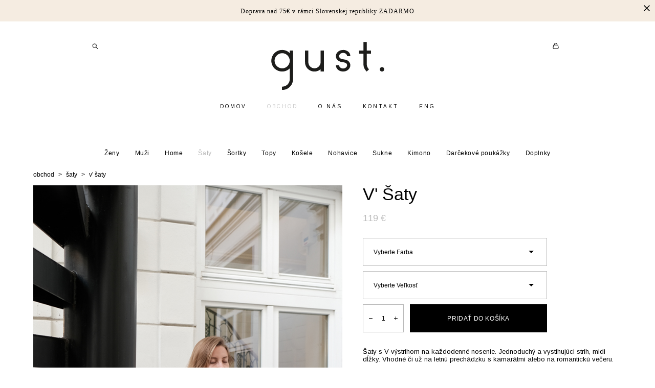

--- FILE ---
content_type: text/html; charset=UTF-8
request_url: https://gust.sk/obchod/v-saty-2-1
body_size: 21554
content:
<!-- Vigbo-cms //static-cdn4-2.vigbo.tech/u95401/100760/ casey -->
<!DOCTYPE html>
<html lang="sk">
<head>
    <script>var _createCookie=function(e,o,t){var i,n="";t&&((i=new Date).setTime(i.getTime()+864e5*t),n="; expires="+i.toGMTString()),document.cookie=e+"="+o+n+"; path=/"};function getCookie(e){e=document.cookie.match(new RegExp("(?:^|; )"+e.replace(/([\.$?*|{}\(\)\[\]\\\/\+^])/g,"\\$1")+"=([^;]*)"));return e?decodeURIComponent(e[1]):void 0}"bot"==getCookie("_gphw_mode")&&_createCookie("_gphw_mode","humen",0);</script>
    <meta charset="utf-8">
<title>Ľanové šaty s V-výstrihom</title>
<meta name="keywords" content="ľanové šaty, ľanové oblečenie," />
<meta name="description" content="Ľanové šaty s V-výstrihom na každodenné nosenie. Jednoduchý a vystihujúci strih, midi dĺžky. Vhodné či už na letnú prechádzku s kamarátmi alebo na romantickú večeru." />
    <meta property="og:title" content="Ľanové šaty s V-výstrihom" />
    <meta property="og:description" content="Ľanové šaty s V-výstrihom na každodenné nosenie. Jednoduchý a vystihujúci strih, midi dĺžky. Vhodné či už na letnú prechádzku s kamarátmi alebo na romantickú večeru." />
    <meta property="og:url" content="https://gust.sk/obchod/v-saty-2-1" />
    <meta property="og:type" content="website" />
        <meta property="og:image" content="//shop-cdn1-2.vigbo.tech/shops/195329/products/21197976/images/3-953d31a3635253e221f9ba7aa89a13f3.jpg" />
        <meta property="og:image" content="//static-cdn4-2.vigbo.tech/u95401/100760/logo/u-ec4b8178577f3c9c39b5e4f6c5d09182.png" />
        <meta property="og:image" content="//shop-cdn1-2.vigbo.tech/shops/195329/products/21197976/images/3-88dada35abbbf4e2fac67e6a647991a2.jpg" />

<meta name="viewport" content="width=device-width, initial-scale=1">


	<link rel="shortcut icon" href="//static-cdn4-2.vigbo.tech/u95401/100760/favicon.ico?ver=6052129b0827e" type="image/x-icon" />

<!-- Blog RSS -->

<!-- Preset CSS -->
    <script>window.use_preset = false;</script>

<script>
    window.cdn_paths = {};
    window.cdn_paths.modules = '//cdn06-2.vigbo.tech/cms/kevin2/site/' + 'dev/scripts/site/';
    window.cdn_paths.site_scripts = '//cdn06-2.vigbo.tech/cms/kevin2/site/' + 'dev/scripts/';
</script>
    <link href="https://fonts.googleapis.com/css?family=Abel|Alegreya:400,400i,700,700i,800,800i,900,900i|Alex+Brush|Amatic+SC:400,700|Andika|Anonymous+Pro:400i,700i|Anton|Arimo:400,400i,700,700i|Arsenal:400,400i,700,700i|Asap:400,400i,500,500i,600,600i,700,700i|Bad+Script|Baumans|Bitter:100,100i,200,200i,300,300i,400i,500,500i,600,600i,700i,800,800i,900,900i|Brygada+1918:400,700,400i,700i|Cactus+Classical+Serif|Carlito:400,700,400i,700i|Chocolate+Classical+Sans|Comfortaa:300,400,500,600,700|Commissioner:100,200,300,400,500,600,700,800,900|Cormorant:300i,400i,500,500i,600,600i,700i|Cormorant+Garamond:300i,400i,500,500i,600,600i,700i|Cormorant+Infant:300i,400i,500,500i,600,600i,700i|Cousine:400,400i,700,700i|Crafty+Girls|Cuprum:400,400i,700,700i|Days+One|Dela+Gothic+One|Delius+Unicase:400,700|Didact+Gothic|Dosis|EB+Garamond:400i,500,500i,600,600i,700i,800,800i|Euphoria+Script|Exo|Exo+2:100,100i,200,200i,300i,400i,500,500i,600,600i,700i,800,800i,900,900i|Federo|Fira+Code:300,500,600|Fira+Sans:100,100i,200,200i,300i,400i,500,500i,600,600i,700i,800,800i,900,900i|Fira+Sans+Condensed:100,100i,200,200i,300i,400i,500,500i,600,600i,700i,800,800i,900,900i|Forum|Gentium+Book+Plus:400,700,400i,700i|Gentium+Plus:400,700,400i,700i|Geologica:100,200,300,400,500,600,700,800,900|Glegoo:400,700|Golos+Text:400,500,600,700,800,900|Gudea:400,400i,700|Handlee|IBM+Plex+Mono:100,100i,200,200i,300i,400i,500,500i,600,600i,700i|IBM+Plex+Sans:100,100i,200,200i,300i,400i,500,500i,600,600i,700i|IBM+Plex+Serif:100,100i,200,200i,300,300i,400,400i,500,500i,600,600i,700,700i|Inter:100,200,300,400,500,600,700,800,900|Inter+Tight:100,200,300,400,500,600,700,800,900,100i,200i,300i,400i,500i,600i,700i,800i,900i|Istok+Web:400,400i,700,700i|JetBrains+Mono:100,100i,200,200i,300,300i,400,400i,500,500i,600,600i,700,700i,800,800i|Jost:100,100i,200,200i,300,300i,400,400i,500,500i,600,600i,700,700i,800,800i,900,900i|Jura:400,300,500,600,700|Kelly+Slab|Kranky|Krona+One|Leckerli+One|Ledger|Liter|Lobster|Lora:400,400i,700,700i,500,500i,600,600i|Lunasima:400,700|Manrope:200,300,400,500,600,700,800|Marck+Script|Marko+One|Marmelad|Merienda+One|Merriweather:300i,400i,700i,900,900i|Moderustic:300,400,500,600,700,800|Montserrat:300i,400i,500,500i,600,600i,700i,800,800i,900,900i|Montserrat+Alternates:100,100i,200,200i,300,300i,400,400i,500,500i,600,600i,700,700i,800,800i,900,900i|Mulish:200,300,400,500,600,700,800,900,200i,300i,400i,500i,600i,700i,800i,900i|Neucha|Noticia+Text:400,400i,700,700i|Noto+Sans:400,400i,700,700i|Noto+Sans+Mono:100,200,300,400,500,600,700,800,900|Noto+Serif:400,400i,700,700i|Noto+Serif+Display:100,200,300,400,500,600,700,800,900,100i,200i,300i,400i,500i,600i,700i,800i,900i|Nova+Flat|Nova+Oval|Nova+Round|Nova+Slim|Nunito:400,200,200i,300,300i,400i,600,600i,700,700i,800,800i,900,900i|Old+Standard+TT:400i|Open+Sans:300i,400i,600,600i,700i,800,800i|Open+Sans+Condensed:300,300i,700|Oranienbaum|Original+Surfer|Oswald:200,500,600|Oxygen:300|Pacifico|Philosopher:400,400i,700,700i|Piazzolla:100,200,300,400,500,600,700,800,900,100i,200i,300i,400i,500i,600i,700i,800i,900i|Play:400,700|Playfair+Display:400,700,400i,500,500i,600,600i,700i,800,800i,900,900i|Playfair+Display+SC|Poiret+One|Press+Start+2P|Prosto+One|PT+Mono|PT+Sans:400i,700i|PT+Sans+Caption:400,700|PT+Sans+Narrow:400,700|PT+Serif:400i,700i|PT+Serif+Caption:400,400i|Quicksand|Raleway:100,100i,300i,400i,500,500i,600,600i,700i,800,800i,900,900i|Roboto:100,100i,300i,400i,500,500i,700i,900,900i|Roboto+Condensed:300i,400i,700i|Roboto+Mono:100,100i,200,200i,300,300i,400,400i,500,500i,600,600i,700,700i|Roboto+Slab:100,200,500,600,800,900|Rochester|Rokkitt:400,100,300,500,600,700,800,900|Rubik:300i,400i,500,500i,600,600i,700i,800,800i,900,900i|Ruslan+Display|Russo+One|Salsa|Satisfy|Scada:400,400i,700,700i|Snippet|Sofia|Source+Code+Pro:200,300,400,500,600,700,900|Source+Sans+Pro:200,300,400,600,700,900|Source+Serif+Pro:200,200i,300,300i,400,400i,600,600i,700,700i,900,900i|Spectral:200,200i,300,300i,400,400i,500,500i,600,600i,700,700i,800,800i|Stint+Ultra+Expanded|STIX+Two+Text:400,700,400i,700i|Syncopate|Tenor+Sans|Tinos:400,400i,700,700i|Trochut|Ubuntu:300i,400i,500,500i,700i|Ubuntu+Condensed|Ubuntu+Mono:400,400i,700,700i|Unbounded:200,300,400,500,600,700,800,900|Underdog|Unkempt:400,700|Voces|Wix+Madefor+Display:400,500,600,700,800|Wix+Madefor+Text:400,500,600,700,800,400i,500i,600i,700i,800i|Yeseva+One|Ysabeau:100,200,300,400,500,600,700,800,900,100i,200i,300i,400i,500i,600i,700i,800i,900i|Ysabeau+Infant:100,200,300,400,500,600,700,800,900,100i,200i,300i,400i,500i,600i,700i,800i,900i|Ysabeau+Office:100,200,300,400,500,600,700,800,900,100i,200i,300i,400i,500i,600i,700i,800i,900i|Ysabeau+SC:100,200,300,400,500,600,700,800,900|Zen+Old+Mincho&display=swap&subset=cyrillic" rel="stylesheet">    <!-- CORE CSS -->
            <link rel="stylesheet" type="text/css" href="//shop-cdn06-2.vigbo.tech/vigbo-cms/styles/prod/build_shop_front.css?v=FnqQ0y">
        <!-- SITE CSS -->
    <link rel="stylesheet" type="text/css" href="//cdn06-2.vigbo.tech/cms/kevin2/site/prod/css/build_cms_front.css?v=FnqQ0y">
    <!-- PREVIEW CSS -->
        <link rel="stylesheet" type="text/css" href="https://gust.sk/css/custom-shop.css?v=46.643" />
            <!-- +React styles -->
    <link rel="stylesheet" type="text/css" href="//cdn06-2.vigbo.tech/cms/kevin2/site/prod/css/main.chunk.css?ver=dewsUi"></link>
    <!-- -React styles -->
    
    <!-- LIFE CHANGED CSS -->
            <link rel="stylesheet" type="text/css" href="https://gust.sk/css/custom.css?v=46.643" />
    
    
                    <!-- <script src="//cdn06-2.vigbo.tech/cms/kevin2/site/dev/scripts/vendor/jquery-1.9.1.min.js?v=dewsUi"></script> -->

    
    
    <!-- Google Tag Manager -->
<script>(function(w,d,s,l,i){w[l]=w[l]||[];w[l].push({'gtm.start':
new Date().getTime(),event:'gtm.js'});var f=d.getElementsByTagName(s)[0],
j=d.createElement(s),dl=l!='dataLayer'?'&l='+l:'';j.async=true;j.src=
'https://www.googletagmanager.com/gtm.js?id='+i+dl;f.parentNode.insertBefore(j,f);
})(window,document,'script','dataLayer','GTM-5MQBWDD');</script>
<!-- End Google Tag Manager -->

<!-- Meta Pixel Code -->
<script>
!function(f,b,e,v,n,t,s)
{if(f.fbq)return;n=f.fbq=function(){n.callMethod?
n.callMethod.apply(n,arguments):n.queue.push(arguments)};
if(!f._fbq)f._fbq=n;n.push=n;n.loaded=!0;n.version='2.0';
n.queue=[];t=b.createElement(e);t.async=!0;
t.src=v;s=b.getElementsByTagName(e)[0];
s.parentNode.insertBefore(t,s)}(window, document,'script',
'https://connect.facebook.net/en_US/fbevents.js');
fbq('init', '780385966636568');
fbq('track', 'PageView');
</script>
<noscript><img height="1" width="1" style="display:none"
src="https://www.facebook.com/tr?id=780385966636568&ev=PageView&noscript=1"
/></noscript>
<!-- End Meta Pixel Code -->    <style>
    .adaptive-desktop .custom__content--max-width,
    .adaptive-desktop .md-infoline__wrap {
        max-width: 80%;
    }
</style>
    <script src="//cdn06-2.vigbo.tech/cms/kevin2/site/dev/scripts/vendor/jquery-3.3.1.min.js?ver=dewsUi"></script>

    </head>


	



    <body data-template="casey" class="f__preset-box f__site f__2 loading locale_sk casey mod--search-enable mod--img-logo mod--header-static mod--menu-action-on-scroll mod--menu-static-on-scroll mod--menu-effect-from-top mod--menu-align-content mod--infoline-cross-enable protect-images desktop mod--shop-page adaptive-desktop mod--horizontal-menu mod--infoline-enable bot-version js--loading-cascade mod--font-none-preset layout-logo-top--icons-left-n-right   " data-preview="">

            
    
                        <!-- Инфополоса -->
            <div id="md-infoline" class="md-infoline js--infoline  ">
                    <div class="md-infoline__close" data-infoline-close>
            <svg width="12px" height="12px" viewBox="0 0 12 12">
                <g stroke="none" stroke-width="1" fill="none" fill-rule="evenodd">
                    <g  transform="translate(-893.000000, -308.000000)" fill="currentColor" fill-rule="nonzero">
                        <path d="M898.46967,313.46967 L899.53033,313.46967 L899,312.93934 L898.46967,313.46967 L897.93934,314 L893.46967,309.53033 C892.762563,308.823223 893.823223,307.762563 894.53033,308.46967 L899,312.93934 L903.46967,308.46967 C904.176777,307.762563 905.237437,308.823223 904.53033,309.53033 L900.06066,314 L904.53033,318.46967 C905.237437,319.176777 904.176777,320.237437 903.46967,319.53033 L899,315.06066 L894.53033,319.53033 C893.823223,320.237437 892.762563,319.176777 893.46967,318.46967 L897.93934,314 L898.46967,313.46967 Z M899.53033,313.46967 L899,312.93934 L898.46967,313.46967 L899.53033,313.46967 C899.237437,313.176777 898.762563,313.176777 898.46967,313.46967 L899.53033,313.46967 Z"></path>
                    </g>
                </g>
            </svg>
        </div>
                <div class="md-infoline__cont f__3">
            <div class="md-infoline__wrap custom__content--max-width">
                                <div style="text-align: center;"><span style="font-family:georgia,serif;"><span style="font-size:12px;"><span style="letter-spacing:1px;"><span style="line-height:1.2;"><span style="color:#000000;">Doprava nad 75&euro;&nbsp;v r&aacute;mci Slovenskej republiky ZADARMO</span></span></span></span></span></div>                            </div>
        </div>
    
</div>
    <div class="md-infoline-assets">
        <script>
            let infolineTypeTpl = 'tech'; /* Миграция и смена дизайна*/
			const infolineDBVersionTpl = "27";
            let infoscripeStorage = localStorage.getItem('infostripe');
            const infostripeData = JSON.parse(infoscripeStorage);
			let infolineinfolineFirstJSTpl = false;

            if(!infoscripeStorage || (infoscripeStorage && (infostripeData.version !== infolineDBVersionTpl))) {
                infolineinfolineFirstJSTpl = true;
                $('body').addClass('is--infoline-firstopen');
            }
        </script>
        <script>
			infolineTypeTpl = 'user'; /* Используется обычной полосой */
			const infolineCrossSettingTpl = "true";
        </script>
<style>
    .md-infoline__cont {
    padding-top: 12px;
    padding-bottom: 12px;
}
    .md-infoline {
        background: #f5ece1;
    }
.md-infoline__close svg path {
        fill: #000000;
    }
/* Цвет крестика не используется после задачи MAIN-3592
.md-infoline__close:hover svg path  {
        fill: ;
    }
*/
</style>
        </div>

                <div class="l-wrap js-wrap">

    <header class="l-header l-header-main js-header-main layout-logo-top--icons-left-n-right  ">
    <div class="l-header__wrapper custom__header-decorate-line custom__menu-bg-rgba mod--menubg-nochange custom__header-padding-y mod--show-menu-after-logo-load mod--effect-move-from-top">
        <div class="l-header__cont custom__content--max-width">
            <div class="l-header__row">
                <div class="l-header__col0 l-header__col l-header__mobile--box"><!-- mobile menu -->
                    <!-- basket icon for mobile -->
                                            <div class="md-menu__icons mod--right md-menu__li-l1">
                            <!-- Если есть поиск или корзина -->
    <div class="l-header__icons--box f__menu">
        &nbsp; <!-- для выравнивания по вертикали (дублирует размер шрифта) -->

        <div class="l-header__icons--wrap">
            <div class="js--iconBasketWrapper" >
                 <!-- если не только Поиск и есть Магазин -->
                    <!-- то выводим корзину -->
                    <div class="js--iconBasketView shop_page l-header__icon l-header__icon--cart" >
                        <a href='/obchod/cart' class='shop-basket--box lnk-cart design_editor-icons' data-id='shop-cart-widget'>
                            <span class='shop-basket'>
                                                                    <!-- Basket 03 -->
                                    <svg xmlns="http://www.w3.org/2000/svg" viewBox="0 0 16.5 17.5"><path class="basket-svg-style basket-svg-edit-round" d="M14.14,6.17H2.36S.75,12,.75,13.58A3.19,3.19,0,0,0,4,16.75h8.57a3.19,3.19,0,0,0,3.21-3.17C15.75,12,14.14,6.17,14.14,6.17Z"/><path class="basket-svg-style basket-svg-edit-limit" d="M4.5,5.64C4.5,3,5.59.75,8.25.75S12,3,12,5.64"/></svg>

                                                            </span>
                            <span class='shop-cart-widget-amount'>
                                                            </span>
                        </a>
                    </div>
                
            </div>

                            <div class="l-header__icon l-header__icon--search">
                    <a class="searchform__svg js--open_searchform design_editor-icons">
                        <svg xmlns="http://www.w3.org/2000/svg" viewBox="0 0 15.5 17.5"><ellipse class="search-svg-style" cx="5.92" cy="8.01" rx="5.17" ry="5.13"/><line class="search-svg-style" x1="9.59" y1="11.64" x2="14.75" y2="16.75"/></svg>
                    </a>
                </div>
                    </div>

        <!-- Add separator -->
                <!-- -->
    </div>
                        </div>
                                    </div>

                <div class="l-header__col1 l-header__col l-header__logo--box">
                    <div class="l-header__logo--cont">
                        <div class="l-header__row">
                            <div class="l-header__top-line--box">

                                <div class="l-header__col l-header__col-icon mod--left">
                                    <!-- only SEARCH icon -->
                                                                            <div class="md-menu__icons mod--left md-menu__li-l1">
                                            <!-- Если есть поиск или корзина -->
    <div class="l-header__icons--box f__menu">
        &nbsp; <!-- для выравнивания по вертикали (дублирует размер шрифта) -->

        <div class="l-header__icons--wrap">
            <div class="js--iconBasketWrapper" style="display: none;">
                
            </div>

                            <div class="l-header__icon l-header__icon--search">
                    <a class="searchform__svg js--open_searchform design_editor-icons">
                        <svg xmlns="http://www.w3.org/2000/svg" viewBox="0 0 15.5 17.5"><ellipse class="search-svg-style" cx="5.92" cy="8.01" rx="5.17" ry="5.13"/><line class="search-svg-style" x1="9.59" y1="11.64" x2="14.75" y2="16.75"/></svg>
                    </a>
                </div>
                    </div>

        <!-- Add separator -->
                <!-- -->
    </div>
                                        </div>
                                                                    </div>

                                <div class="l-header__col l-header__logo-col">
                                    <div id='logoWrap' class='logo__wrap' data-lt="" >
                                        
<div class="logo logo-image">
	<a href="https://gust.sk/">
		

			
			<img src="[data-uri]"
				 data-src="//static-cdn4-2.vigbo.tech/u95401/100760/logo/u-ec4b8178577f3c9c39b5e4f6c5d09182.png?v=46.643"
				 alt=""
				 title=""
				 class="copy-protect mod--has-logo2x mod--has-logo1x "
				 						data-src2x="//static-cdn4-2.vigbo.tech/u95401/100760/logo/u-ec4b8178577f3c9c39b5e4f6c5d09182.png?v=46.643"
						data-width2x="110.5"
				 			/>
			</a>

</div>
                                    </div>
                                </div>

                                <div class="l-header__col l-header__col-icon mod--right">
                                    <!-- only BASKET icon -->
                                                                            <div class="js--menu-icons md-menu__icons mod--right md-menu__li-l1 shop_page" >
                                            <!-- Если есть поиск или корзина -->
    <div class="l-header__icons--box f__menu">
        &nbsp; <!-- для выравнивания по вертикали (дублирует размер шрифта) -->

        <div class="l-header__icons--wrap">
            <div class="js--iconBasketWrapper" >
                 <!-- если не только Поиск и есть Магазин -->
                    <!-- то выводим корзину -->
                    <div class="js--iconBasketView shop_page l-header__icon l-header__icon--cart" >
                        <a href='/obchod/cart' class='shop-basket--box lnk-cart design_editor-icons' data-id='shop-cart-widget'>
                            <span class='shop-basket'>
                                                                    <!-- Basket 03 -->
                                    <svg xmlns="http://www.w3.org/2000/svg" viewBox="0 0 16.5 17.5"><path class="basket-svg-style basket-svg-edit-round" d="M14.14,6.17H2.36S.75,12,.75,13.58A3.19,3.19,0,0,0,4,16.75h8.57a3.19,3.19,0,0,0,3.21-3.17C15.75,12,14.14,6.17,14.14,6.17Z"/><path class="basket-svg-style basket-svg-edit-limit" d="M4.5,5.64C4.5,3,5.59.75,8.25.75S12,3,12,5.64"/></svg>

                                                            </span>
                            <span class='shop-cart-widget-amount'>
                                                            </span>
                        </a>
                    </div>
                
            </div>

                    </div>

        <!-- Add separator -->
                <!-- -->
    </div>
                                        </div>
                                                                    </div>

                            </div>
                        </div>

                    </div>
                </div>

                <div class="l-header__col2 l-header__col l-header__menu--box">
                    <nav class='md-menu clearfix' data-menu-type="origin">
                        			<ul class="menu md-menu__main js--menu__main is--level1 		 mod--menu_left"><li  id="5746533" data-id="5746533" class="md-menu__li-l1 menu-item js--menu__li-l1 "><a class="md-menu__href-l1 is--link-level1 f__menu  big-height5" href="https://gust.sk/"  >DOMOV</a></li><li  id="5746532" data-id="5746532" class="md-menu__li-l1 menu-item js--menu__li-l1  active"><a class="md-menu__href-l1 is--link-level1 f__menu mod--href-l1__shop js--shop-categories-link  big-height5" data-name="OBCHOD" data-url="obchod" href="https://gust.sk/obchod"  >OBCHOD</a></li><li  id="5746528" data-id="5746528" class="md-menu__li-l1 menu-item js--menu__li-l1 "><a class="md-menu__href-l1 is--link-level1 f__menu  big-height5" href="https://gust.sk/o-nas"  >O NÁS</a></li><li  id="5746530" data-id="5746530" class="md-menu__li-l1 menu-item js--menu__li-l1 "><a class="md-menu__href-l1 is--link-level1 f__menu  big-height5" href="https://gust.sk/kontakt"  >KONTAKT</a></li><li  id="6070926" data-id="6070926" class="md-menu__li-l1 menu-item js--menu__li-l1 "><a class="md-menu__href-l1 is--link-level1 f__menu  big-height5" href="https://en.gust.sk" rel="ext noopener noreferrer" >ENG</a></li></ul><div class="md-menu-mobile__socials social-icons"><div class="social-icons-wrapper"></div></div>                    </nav>
                </div>


                <div class="l-header__col3 l-header__col l-header__ham--box" data-count-pages="5">
    <div class="md-menu__hamburger js-mob-menu-open">
        <svg height="20px" xmlns="http://www.w3.org/2000/svg" viewBox="0 0 18 17.5"><line class="hamburger-svg-style" y1="1" x2="18" y2="1"/><line class="hamburger-svg-style" y1="7" x2="18" y2="7"/><line class="hamburger-svg-style" y1="13" x2="18" y2="13"/></svg>
    </div>
</div>
            </div>
        </div>
    </div>
</header>




        <!-- Mobile menu -->
        <!-- mobile menu -->
<div  data-menu-type="mobile" data-custom-scroll data-set-top="stay-in-window" class="custom__header-decorate-line mod--custom-scroll-hidden mod--custom-scroll-resize md-menu--mobile js--menu--mobile mod--set-top--stop-mobile">
    <div class="md-menu--mobile__cont js--menu-mobile__cont">
                <div class="md-menu__icons mod--right md-menu__li-l1 js--menu__li-l1">
            <!-- Если есть поиск или корзина -->
    <div class="l-header__icons--box f__menu">
        &nbsp; <!-- для выравнивания по вертикали (дублирует размер шрифта) -->

        <div class="l-header__icons--wrap">
            <div class="js--iconBasketWrapper" >
                 <!-- если не только Поиск и есть Магазин -->
                    <!-- то выводим корзину -->
                    <div class="js--iconBasketView shop_page l-header__icon l-header__icon--cart" >
                        <a href='/obchod/cart' class='shop-basket--box lnk-cart design_editor-icons' data-id='shop-cart-widget'>
                            <span class='shop-basket'>
                                                                    <!-- Basket 03 -->
                                    <svg xmlns="http://www.w3.org/2000/svg" viewBox="0 0 16.5 17.5"><path class="basket-svg-style basket-svg-edit-round" d="M14.14,6.17H2.36S.75,12,.75,13.58A3.19,3.19,0,0,0,4,16.75h8.57a3.19,3.19,0,0,0,3.21-3.17C15.75,12,14.14,6.17,14.14,6.17Z"/><path class="basket-svg-style basket-svg-edit-limit" d="M4.5,5.64C4.5,3,5.59.75,8.25.75S12,3,12,5.64"/></svg>

                                                            </span>
                            <span class='shop-cart-widget-amount'>
                                                            </span>
                        </a>
                    </div>
                
            </div>

                            <div class="l-header__icon l-header__icon--search">
                    <a class="searchform__svg js--open_searchform design_editor-icons">
                        <svg xmlns="http://www.w3.org/2000/svg" viewBox="0 0 15.5 17.5"><ellipse class="search-svg-style" cx="5.92" cy="8.01" rx="5.17" ry="5.13"/><line class="search-svg-style" x1="9.59" y1="11.64" x2="14.75" y2="16.75"/></svg>
                    </a>
                </div>
                    </div>

        <!-- Add separator -->
                <!-- -->
    </div>
        </div>
        
        			<ul class="menu md-menu__main js--menu__main is--level1 		 mod--menu_left"><li  id="5746533" data-id="5746533" class="md-menu__li-l1 menu-item js--menu__li-l1 "><a class="md-menu__href-l1 is--link-level1 f__menu  big-height5" href="https://gust.sk/"  >DOMOV</a></li><li  id="5746532" data-id="5746532" class="md-menu__li-l1 menu-item js--menu__li-l1  active"><a class="md-menu__href-l1 is--link-level1 f__menu mod--href-l1__shop js--shop-categories-link  big-height5" data-name="OBCHOD" data-url="obchod" href="https://gust.sk/obchod"  >OBCHOD</a></li><li  id="5746528" data-id="5746528" class="md-menu__li-l1 menu-item js--menu__li-l1 "><a class="md-menu__href-l1 is--link-level1 f__menu  big-height5" href="https://gust.sk/o-nas"  >O NÁS</a></li><li  id="5746530" data-id="5746530" class="md-menu__li-l1 menu-item js--menu__li-l1 "><a class="md-menu__href-l1 is--link-level1 f__menu  big-height5" href="https://gust.sk/kontakt"  >KONTAKT</a></li><li  id="6070926" data-id="6070926" class="md-menu__li-l1 menu-item js--menu__li-l1 "><a class="md-menu__href-l1 is--link-level1 f__menu  big-height5" href="https://en.gust.sk" rel="ext noopener noreferrer" >ENG</a></li></ul><div class="md-menu-mobile__socials social-icons"><div class="social-icons-wrapper"></div></div>
        <span class="js-close-mobile-menu close-mobile-menu">
        <!--<svg width="20px" height="20px"  xmlns="http://www.w3.org/2000/svg" viewBox="0 0 14.39 17.5"><line class="close-menu-burger" x1="0.53" y1="2.04" x2="13.86" y2="15.37"/><line class="close-menu-burger" x1="0.53" y1="15.37" x2="13.86" y2="2.04"/></svg>-->
            <svg xmlns="http://www.w3.org/2000/svg" width="18" height="18" viewBox="0 0 18 18"><path class="close-menu-burger" fill="none" fill-rule="evenodd" stroke="#fff" stroke-linecap="round" stroke-linejoin="round" stroke-width="1.5" d="M9 9.5l8-8-8 8-8-8 8 8zm0 0l8 8-8-8-8 8 8-8z"/></svg>
        </span>
    </div>
</div>

        <!-- Blog Slider -->
        
        <!-- CONTENT -->
        <div class="l-content l-content--main  desktop ">
            <section class="l-content--box l-content--box-shop js--box-shop shopProductPage" data-hash="shop" data-structure="">
    <div class="container custom__content--max-width">
        <div class="page shop-product autotest--shop-product ">

        <nav class="shop-menu horizontal-dropdown">
        <ul>
            
                                <li class="shop-menu-item ">
                    <a class="shop-menu__href-level-1 de--shop-menu__li-level-1 f__s_category f__3" href="https://gust.sk/obchod/zeny">
                        Ženy                    </a>
                                    </li>
                <li class="shop-menu__href-level-1 de--shop-menu__li-level-1 separator f__s_category f__3 f__mt-0 f__mb-0"></li>
            
                                <li class="shop-menu-item ">
                    <a class="shop-menu__href-level-1 de--shop-menu__li-level-1 f__s_category f__3" href="https://gust.sk/obchod/muzi">
                        Muži                    </a>
                                    </li>
                <li class="shop-menu__href-level-1 de--shop-menu__li-level-1 separator f__s_category f__3 f__mt-0 f__mb-0"></li>
            
                                <li class="shop-menu-item  with-sub">
                    <a class="shop-menu__href-level-1 de--shop-menu__li-level-1 f__s_category f__3" href="https://gust.sk/obchod/uteraky">
                        Home                    </a>
                                            <ul class="shop-sub-menu js--shop-submenu mod--custom-scrollbar show">
                            
                                                                <li class="shop-menu-item de--shop-menu__dropdown__bg ">
                                    <a class="shop-menu__href-level-2 de--shop-menu__li-level-2 f__s_sub-category f__3" href="https://gust.sk/obchod/uteraky">Uter&aacute;ky</a>
                                </li>
                            
                                                                <li class="shop-menu-item de--shop-menu__dropdown__bg ">
                                    <a class="shop-menu__href-level-2 de--shop-menu__li-level-2 f__s_sub-category f__3" href="https://gust.sk/obchod/prikryvky">Prikr&yacute;vky</a>
                                </li>
                            
                                                                <li class="shop-menu-item de--shop-menu__dropdown__bg ">
                                    <a class="shop-menu__href-level-2 de--shop-menu__li-level-2 f__s_sub-category f__3" href="https://gust.sk/obchod/obrusy">Obrusy</a>
                                </li>
                            
                                                                <li class="shop-menu-item de--shop-menu__dropdown__bg ">
                                    <a class="shop-menu__href-level-2 de--shop-menu__li-level-2 f__s_sub-category f__3" href="https://gust.sk/obchod/obrusky">Obr&uacute;sky</a>
                                </li>
                            
                                                                <li class="shop-menu-item de--shop-menu__dropdown__bg ">
                                    <a class="shop-menu__href-level-2 de--shop-menu__li-level-2 f__s_sub-category f__3" href="https://gust.sk/obchod/utierky">Utierky</a>
                                </li>
                                                    </ul>
                                    </li>
                <li class="shop-menu__href-level-1 de--shop-menu__li-level-1 separator f__s_category f__3 f__mt-0 f__mb-0"></li>
            
                                <li class="shop-menu-item active">
                    <a class="shop-menu__href-level-1 de--shop-menu__li-level-1 f__s_category f__3" href="https://gust.sk/obchod/zeny-saty">
                        &Scaron;aty                    </a>
                                    </li>
                <li class="shop-menu__href-level-1 de--shop-menu__li-level-1 separator f__s_category f__3 f__mt-0 f__mb-0"></li>
            
                                <li class="shop-menu-item ">
                    <a class="shop-menu__href-level-1 de--shop-menu__li-level-1 f__s_category f__3" href="https://gust.sk/obchod/sortky-4">
                        &Scaron;ortky                    </a>
                                    </li>
                <li class="shop-menu__href-level-1 de--shop-menu__li-level-1 separator f__s_category f__3 f__mt-0 f__mb-0"></li>
            
                                <li class="shop-menu-item ">
                    <a class="shop-menu__href-level-1 de--shop-menu__li-level-1 f__s_category f__3" href="https://gust.sk/obchod/zeny-topy">
                        Topy                    </a>
                                    </li>
                <li class="shop-menu__href-level-1 de--shop-menu__li-level-1 separator f__s_category f__3 f__mt-0 f__mb-0"></li>
            
                                <li class="shop-menu-item ">
                    <a class="shop-menu__href-level-1 de--shop-menu__li-level-1 f__s_category f__3" href="https://gust.sk/obchod/kosele">
                        Ko&scaron;ele                    </a>
                                    </li>
                <li class="shop-menu__href-level-1 de--shop-menu__li-level-1 separator f__s_category f__3 f__mt-0 f__mb-0"></li>
            
                                <li class="shop-menu-item ">
                    <a class="shop-menu__href-level-1 de--shop-menu__li-level-1 f__s_category f__3" href="https://gust.sk/obchod/nohavice-5">
                        Nohavice                    </a>
                                    </li>
                <li class="shop-menu__href-level-1 de--shop-menu__li-level-1 separator f__s_category f__3 f__mt-0 f__mb-0"></li>
            
                                <li class="shop-menu-item ">
                    <a class="shop-menu__href-level-1 de--shop-menu__li-level-1 f__s_category f__3" href="https://gust.sk/obchod/zeny-sukne">
                        Sukne                    </a>
                                    </li>
                <li class="shop-menu__href-level-1 de--shop-menu__li-level-1 separator f__s_category f__3 f__mt-0 f__mb-0"></li>
            
                                <li class="shop-menu-item ">
                    <a class="shop-menu__href-level-1 de--shop-menu__li-level-1 f__s_category f__3" href="https://gust.sk/obchod/kimono">
                        Kimono                    </a>
                                    </li>
                <li class="shop-menu__href-level-1 de--shop-menu__li-level-1 separator f__s_category f__3 f__mt-0 f__mb-0"></li>
            
                                <li class="shop-menu-item ">
                    <a class="shop-menu__href-level-1 de--shop-menu__li-level-1 f__s_category f__3" href="https://gust.sk/obchod/darcekove-poukazky">
                        Darčekov&eacute; pouk&aacute;žky                    </a>
                                    </li>
                <li class="shop-menu__href-level-1 de--shop-menu__li-level-1 separator f__s_category f__3 f__mt-0 f__mb-0"></li>
            
                                <li class="shop-menu-item ">
                    <a class="shop-menu__href-level-1 de--shop-menu__li-level-1 f__s_category f__3" href="https://gust.sk/obchod/doplnky">
                        Doplnky                    </a>
                                    </li>
                <li class="shop-menu__href-level-1 de--shop-menu__li-level-1 separator f__s_category f__3 f__mt-0 f__mb-0"></li>
                    </ul>
    </nav>
        <div class="schop-content-wrapper js-shop-content-wrapper ">
                    <!-- +Breadcrumbs -->
            <nav class="shop-bread-crumbs autotest--shop-bread-crumbs f__s_crumbs f__3 de--shop-breadcrumbs__font-family">
                <a href="https://gust.sk/obchod" class="de--shop-breadcrumbs__font-family">obchod</a>
                <span class="shop-separator">&GT;</span>

                
                                <a href="https://gust.sk/obchod/zeny-saty" class="de--shop-breadcrumbs__font-family">&scaron;aty</a>
                <span class="shop-separator">&GT;</span>
                
                <span>v' &scaron;aty</span>
            </nav>
            <!-- -Breadcrumbs -->
        
        
<div class="product-gallery layout-vertical">

    <!-- +Product image slider -->
    <div class="product-gallery__mobile js--product-parent-block js--product-gallery__mobile
        mod--arrows mod--arrows__light        ">
                <div class="product-gallery__slider js--product-gallery__slider product-main-image" data-count-image="3">
                        <div class="product-gallery__slider-item product-image js--product-gallery__item" data-index="0">
                                <img                         fetchpriority="high"
                                        data-number="0"
                     src="[data-uri]%3D%3D" alt="V' Šaty"
                     class="loading copy-protect active"
                     data-index="0"
                     data-id="56714783"
                     data-base-path="//shop-cdn1-2.vigbo.tech/shops/195329/products/21197976/images/"
                     data-file-name="953d31a3635253e221f9ba7aa89a13f3.jpg"
                     data-sizes='{"2":{"width":720,"height":1080},"3":{"width":720,"height":1080},"500":{"width":512,"height":768}}'
                data-version=""
                data-width="720"
                data-height="1080" />
            </div>
                        <div class="product-gallery__slider-item product-image js--product-gallery__item" data-index="1">
                                <img                         loading="lazy"
                        decoding="async"
                                        data-number="1"
                     src="[data-uri]%3D%3D" alt="V' Šaty"
                     class="loading copy-protect "
                     data-index="1"
                     data-id="56714784"
                     data-base-path="//shop-cdn1-2.vigbo.tech/shops/195329/products/21197976/images/"
                     data-file-name="88dada35abbbf4e2fac67e6a647991a2.jpg"
                     data-sizes='{"2":{"width":720,"height":1080},"3":{"width":720,"height":1080},"500":{"width":512,"height":768}}'
                data-version=""
                data-width="720"
                data-height="1080" />
            </div>
                        <div class="product-gallery__slider-item product-image js--product-gallery__item" data-index="2">
                                <img                         loading="lazy"
                        decoding="async"
                                        data-number="2"
                     src="[data-uri]%3D%3D" alt="V' Šaty"
                     class="loading copy-protect "
                     data-index="2"
                     data-id="56714786"
                     data-base-path="//shop-cdn1-2.vigbo.tech/shops/195329/products/21197976/images/"
                     data-file-name="7126412b70f351779de95e38c288b06a.jpg"
                     data-sizes='{"2":{"width":720,"height":1080},"3":{"width":720,"height":1080},"500":{"width":512,"height":768}}'
                data-version=""
                data-width="720"
                data-height="1080" />
            </div>
                    </div>

        <div class="js--product-images product-images clearfix ">
                        <div class="product-image-cell js--product-gallery__item active" data-index="0">
                <a href="#" class="product-image">
                                        <img                             fetchpriority="high"
                                                 data-number="0"
                         src="" alt="V' Šaty" class="loading copy-protect"
                         data-index="0"
                         data-id="56714783"
                         data-sizes='{"2":{"width":720,"height":1080},"3":{"width":720,"height":1080},"500":{"width":512,"height":768}}'
                    data-base-path="//shop-cdn1-2.vigbo.tech/shops/195329/products/21197976/images/"
                    data-file-name="953d31a3635253e221f9ba7aa89a13f3.jpg"
                    data-version=""
                    data-width="720"
                    data-height="1080" />
                </a>
            </div>
                        <div class="product-image-cell js--product-gallery__item " data-index="1">
                <a href="#" class="product-image">
                                        <img                             loading="lazy"
                            decoding="async"
                                                 data-number="1"
                         src="" alt="V' Šaty" class="loading copy-protect"
                         data-index="1"
                         data-id="56714784"
                         data-sizes='{"2":{"width":720,"height":1080},"3":{"width":720,"height":1080},"500":{"width":512,"height":768}}'
                    data-base-path="//shop-cdn1-2.vigbo.tech/shops/195329/products/21197976/images/"
                    data-file-name="88dada35abbbf4e2fac67e6a647991a2.jpg"
                    data-version=""
                    data-width="720"
                    data-height="1080" />
                </a>
            </div>
                        <div class="product-image-cell js--product-gallery__item " data-index="2">
                <a href="#" class="product-image">
                                        <img                             loading="lazy"
                            decoding="async"
                                                 data-number="2"
                         src="" alt="V' Šaty" class="loading copy-protect"
                         data-index="2"
                         data-id="56714786"
                         data-sizes='{"2":{"width":720,"height":1080},"3":{"width":720,"height":1080},"500":{"width":512,"height":768}}'
                    data-base-path="//shop-cdn1-2.vigbo.tech/shops/195329/products/21197976/images/"
                    data-file-name="7126412b70f351779de95e38c288b06a.jpg"
                    data-version=""
                    data-width="720"
                    data-height="1080" />
                </a>
            </div>
                    </div>

            </div>
    <!-- -Product image slider -->

</div>

<div class="shop-fsbox">


		<div class="control close">
			<a class="fsbox__nav fsbox__close" id="fsboxClose" href="#">
				<svg class="fsbox__close-ico" xmlns="http://www.w3.org/2000/svg" width="18" height="18" viewBox="0 0 18 18">
					<path class="close-menu-burger de--main__text-default-color--stroke" fill="none" fill-rule="evenodd" stroke="#fff" stroke-linecap="round" stroke-linejoin="round" stroke-width="1.5" d="M9 9.5l8-8-8 8-8-8 8 8zm0 0l8 8-8-8-8 8 8-8z"></path>
				</svg>
			</a>
		</div>
		<div class="control prev">
			<a class="fsbox__nav" id="fsboxPrev" href="#">
				<svg xmlns="http://www.w3.org/2000/svg" width="14" height="14" viewBox="0 0 16 27"
					 style="overflow: hidden; position: relative;">
					<path class="de--main__text-default-color" stroke="none"
						  d="M140.206,1140.93L152,1151.86l-2.133,2.13L136,1141.13l0.137-.13-0.131-.14L149.869,1127l2.132,2.13Z"
						  transform="translate(-136 -1127)"></path>
				</svg>

			</a>
		</div>
		<div class="control next">
			<a class="fsbox__nav" id="fsboxNext" href="#">
				<svg xmlns="http://www.w3.org/2000/svg" width="14" height="14" viewBox="0 0 16 27"
					 style="overflow: hidden; position: relative;">
					<path class="de--main__text-default-color" stroke="none"
						  d="M2815,1141.13l-13.86,12.86-2.13-2.13,11.78-10.93-11.79-11.8,2.13-2.13,13.86,13.86-0.13.14Z"
						  transform="translate(-2799 -1127)"></path>
				</svg>
			</a>
		</div>

		<div class="spinner-container">
			<div class="spinner">
                <svg class="md-preloader" viewBox="0 0 66 66" xmlns="http://www.w3.org/2000/svg"><circle class="path" fill="none" stroke-width="4" stroke-linecap="round" cx="33" cy="33" r="30"></circle></svg>
            </div>
		</div>

		<div class="shop-slides">
                            <div class="shop-slide__block js--shop-slide__block">
                    <img src="data:image/gif,"
                         alt="V' Šaty"
                         class="loading js--copy-protect shop-slide js--shop-slide"
                         style="display: none; opacity: 0"
                        data-id="56714783"
                        data-base-path="//shop-cdn1-2.vigbo.tech/shops/195329/products/21197976/images/"
                        data-file-name="953d31a3635253e221f9ba7aa89a13f3.jpg"
                        data-version=""
                        data-sizes='{"2":{"width":720,"height":1080},"3":{"width":720,"height":1080},"500":{"width":512,"height":768}}'
                        data-width="720"
                        data-height="1080" />
                </div>
                            <div class="shop-slide__block js--shop-slide__block">
                    <img src="data:image/gif,"
                         alt="V' Šaty"
                         class="loading js--copy-protect shop-slide js--shop-slide"
                         style="display: none; opacity: 0"
                        data-id="56714784"
                        data-base-path="//shop-cdn1-2.vigbo.tech/shops/195329/products/21197976/images/"
                        data-file-name="88dada35abbbf4e2fac67e6a647991a2.jpg"
                        data-version=""
                        data-sizes='{"2":{"width":720,"height":1080},"3":{"width":720,"height":1080},"500":{"width":512,"height":768}}'
                        data-width="720"
                        data-height="1080" />
                </div>
                            <div class="shop-slide__block js--shop-slide__block">
                    <img src="data:image/gif,"
                         alt="V' Šaty"
                         class="loading js--copy-protect shop-slide js--shop-slide"
                         style="display: none; opacity: 0"
                        data-id="56714786"
                        data-base-path="//shop-cdn1-2.vigbo.tech/shops/195329/products/21197976/images/"
                        data-file-name="7126412b70f351779de95e38c288b06a.jpg"
                        data-version=""
                        data-sizes='{"2":{"width":720,"height":1080},"3":{"width":720,"height":1080},"500":{"width":512,"height":768}}'
                        data-width="720"
                        data-height="1080" />
                </div>
            		</div>


</div>

<script type="text/json" id="images-sizes">
	{"2":{"width":1024,"height":0},"3":{"width":2048,"height":0},"500":{"width":512,"height":0}}</script>

        <!-- +Description product -->
        <article class="description js-description "">
            <h1 class="name f__s_product f__h2 f__mt-0 f__mb-0 stop-css">V' Šaty</h1>

            
                            <!-- +Price product -->
                <div class="price autotest--price">
                    <span class="product-price-min autotest--product-price-min f__2 f__s_price f__2 ">119 €</span><div class="product-price "></div>                </div>
                <!-- -Price product -->
            
            <!-- +Aside product -->
            <div class="shop-product__aside">

                                    <!-- +Product params form -->
                    <div id="product-params-form" class="product-params" data-cssvariables-styling="true">

                        <div class="form-settings"
                            data-field-type="square"
                            data-border-type="square"
                            data-placeholder-type="hide"
                            data-field-between-distance="10"
                            data-field-bg-color="rgba(255, 255, 255, 0)"
                            data-field-border-color="rgba(186, 186, 186, 1)"
                            data-field-border-width="1"
                            data-field-focus-text-color="rgba(0, 0, 0, 1)"
                            data-field-text-style="regular"
                            data-field-font="Arial"
                            data-field-font-size="12"
                            data-field-letter-spacing="0"
                            data-field-text-color="rgba(0, 0, 0, 0.7)"
                            data-field-without-text-color="rgba(0, 0, 0, 1)"
                            data-button-type="square"
                            data-button-distance-to-form="10"
                            data-button-align="left"
                            data-button-color="rgba(0, 0, 0, 1)"
                            data-button-hover-color="rgba(0, 0, 0, 0.7)"
                            data-button-border-color="rgba(186, 186, 186, 1)"
                            data-button-border-width="0"
                            data-button-hover-border-color="rgba(186, 186, 186, 1)"
                            data-button-hover-border-width="0"
                            data-button-text-color="#ffffff"
                            data-button-hover-text-color="#ffffff"
                            data-button-font="Arial"
                            data-button-font-size="12"
                            data-button-text-style="regular"
                            data-button-letter-spacing="0.05"
                            data-button-paddings="30"
                            data-button-fullwidth="n"
                        ></div>

                                                            <div class="selectbox form__field-box js--selectbox">

                        <!-- Select -->
                        <div class="md-select-custom js--select-custom">

                            <div class="md-select-custom__select selectize-control options form__select f__form f__3">
                                <div class="md-select-custom__input selectize-input items full form__field_bg form__field_bdc form__field_c" data-border-type="" data-border-width="">
                                    <div class="md-select-custom__item item" data-value="0">
                                        <span class="md-select-custom__item-inner item-inner js--select-custom__item-inner">Vyberte Farba</span>
                                    </div>
                                </div>
                            </div>

                            <select
                            name="251178"
                            class="options form__select f__form f__3 js--selectize autotest--options"
                            data-name="farba"
                            data-scroll-type="css"
                            data-options="<option value='0'>Vyberte Farba</option><option value='1983132'>White</option><option value='1983134'>Dark blue</option><option value='1983136'>Cocoa</option><option value='1983936'>Natural</option><option value='1983938'>Black</option><option value='1983940'>Graphite</option><option value='2009366'>Dusty pink</option><option value='2060514'>Milk chocolate</option><option value='2009368'>Pine</option><option value='2034415'>Fern</option><option value='2034416'>Cornflower blue</option>">
                                <option value="0">Vyberte Farba</option>
                                                                <option value="1983132">White</option>
                                                                <option value="1983134">Dark blue</option>
                                                                <option value="1983136">Cocoa</option>
                                                                <option value="1983936">Natural</option>
                                                                <option value="1983938">Black</option>
                                                                <option value="1983940">Graphite</option>
                                                                <option value="2009366">Dusty pink</option>
                                                                <option value="2060514">Milk chocolate</option>
                                                                <option value="2009368">Pine</option>
                                                                <option value="2034415">Fern</option>
                                                                <option value="2034416">Cornflower blue</option>
                                                            </select>

                        </div>
                        <!-- // Select -->

                                                    <div class='form__field-indent'></div>
                                            </div>
                                        <div class="selectbox form__field-box js--selectbox">

                        <!-- Select -->
                        <div class="md-select-custom js--select-custom">

                            <div class="md-select-custom__select selectize-control options form__select f__form f__3">
                                <div class="md-select-custom__input selectize-input items full form__field_bg form__field_bdc form__field_c" data-border-type="" data-border-width="">
                                    <div class="md-select-custom__item item" data-value="0">
                                        <span class="md-select-custom__item-inner item-inner js--select-custom__item-inner">Vyberte Veľkosť</span>
                                    </div>
                                </div>
                            </div>

                            <select
                            name="251150"
                            class="options form__select f__form f__3 js--selectize autotest--options"
                            data-name="veľkosť"
                            data-scroll-type="css"
                            data-options="<option value='0'>Vyberte Veľkosť</option><option value='1983138'>XS</option><option value='1983139'>S</option><option value='1983140'>M</option><option value='1983141'>L</option>">
                                <option value="0">Vyberte Veľkosť</option>
                                                                <option value="1983138">XS</option>
                                                                <option value="1983139">S</option>
                                                                <option value="1983140">M</option>
                                                                <option value="1983141">L</option>
                                                            </select>

                        </div>
                        <!-- // Select -->

                                            </div>
                                        <div id="skuerr" class="error f__3" data-prefix="Vyberte"></div>
                        <div class="form__field-box form__btn-box js--form__btn-box ">
                        
                                                                                                        <div class="box-number-with-control js--box-number-with-control mod--one-line">
                                        <span class="control-minus js--control-minus">
                                            <svg class="form__field_c" xmlns="http://www.w3.org/2000/svg" width="7" height="1" viewBox="0 0 7 1"><rect width="7" height="1" rx="0.5" ry="0.5"/></svg>
                                        </span>
                                        <input type="tel" id="skucount" name="skucount"
                                            value="1" maxlength="10"
                                            class="box-number__input js--box-number__input f__3 form__field form__field_bg form__field_bdc form__field_c  form__field_ff form__field_fs form__field_fw form__field_ls"
                                            data-max-available="0"
                                            data-update-stock="0"
                                            data-unlimited="1"
                                            data-border-type="square"
                                            data-border-width="1" />

                                        <span class="control-plus js--control-plus">
                                            <svg class="form__field_c" xmlns="http://www.w3.org/2000/svg" width="7" height="7" viewBox="0 0 7 7"><path d="M126.5,101H124v2.5a0.5,0.5,0,0,1-1,0V101h-2.5a0.5,0.5,0,0,1,0-1H123V97.5a0.5,0.5,0,0,1,1,0V100h2.5A0.5,0.5,0,0,1,126.5,101Z" transform="translate(-120 -97)"/></svg>
                                        </span>
                                    </div>
                                
                                                                <a href="#" class="button form__btn product__add-cart autotest--addtocart
                                mod--one-line" id="skuadd"
                                data-url="https://gust.sk/obchod"
                                data-default="PRIDAŤ DO KOŠÍKA"
                                data-proccess="Pridať"
                                data-success="Výbrate"
                                data-error="Vyskytla sa chyba, opakujte výber"
                                data-redirect=""
                                data-redirect-url="https://gust.sk/obchod/cart">
                                    <span class="form__btn_cont f__h4-padding f__h4-margin f__h4">
                                        PRIDAŤ DO KOŠÍKA                                    </span>
                                </a>

                                                                    <span class="product-count js--product-count f__3 stop-form-typo__inner after-btn">
                                                                                 <span class="stop-form-typo__inner">0</span>
                                         tovar na sklade                                    </span>
                                
                            <input type="hidden" data-type="full" id="skuval" value="">
                                                    </div>
                    </div>
                    <!-- -Product params form -->
                
                <!-- +Text product -->
                <div class="text f__2">
                        <span style="font-family:arimo;">&Scaron;aty s V-v&yacute;strihom na každodenn&eacute; nosenie. Jednoduch&yacute; a vystihuj&uacute;ci strih, midi dĺžky. Vhodn&eacute; či už na letn&uacute; prech&aacute;dzku s kamar&aacute;tmi alebo na romantick&uacute; večeru.</span>
<h2><br />
<em><a href="/tabulka-velkosti"><span style="color:#b79a78;">Tabuľka veľkosti</span></a></em></h2>

<h2><em><a href="/vzorkovnik-lanovych-latok"><span style="color:#b79a78;">Vzorkovn&iacute;k ľanov&yacute;ch l&aacute;tok</span></a></em></h2>

<h2><a href="http://starostlivost-o-lanove-vyrobky"><em><span style="color:#b79a78;">Starostlivosť o ľanov&eacute; v&yacute;robky</span></em></a></h2>
<br />
<em><strong>Doba u&scaron;itia objedn&aacute;vky je 2-3 t&yacute;ždne.</strong></em>                        <!-- +Text decoration -->
                                                <!-- -Text decoration -->
                    </div>
                <!-- -Text product -->

            </div>
            <!-- -Aside product -->
                            <!-- + Share btn -->
                <!-- +Social buttons -->
<div class="social-box clearfix">
            <!-- +FaceBook Share -->
        <div class="facebook">
            <!--<div id="fb-root"></div>
                <script>(function(d, s, id) {
                        var js, fjs = d.getElementsByTagName(s)[0];
                        if (d.getElementById(id)) return;
                        js = d.createElement(s); js.id = id;
                        js.src = "//connect.facebook.net/sk_SK/all.js#xfbml=1";
                        fjs.parentNode.insertBefore(js, fjs);
                }(document, 'script', 'facebook-jssdk'));
                </script>

                <div class="fb-like"
                        data-href="https://gust.sk/obchod/v-saty-2-1"
                        data-width="78"
                        data-layout="button"
                        data-show-faces="false"
                        data-send="false">
                </div>-->
        </div>
        <!-- -FaceBook Share -->
                    <!-- +Pin It -->
        <script type="text/javascript" src="//assets.pinterest.com/js/pinit.js"></script>
        <div class="printerest"></div>
        <!-- -Pin It -->
    
    
</div>
<!-- -Social buttons -->
<script type="text/json" data-shop-action="socialicons">
    {"name":"V' \u0160aty","facebook":1,"vktext":"P\u00e1\u010di sa","vk":0,"pinterest":1}</script>                <!-- - Share btn -->
                    </article>
        <!-- -Description product -->
    </div>
    <div class="additional_product_info text f__3"></div>
    <div class="clearfix"></div>

    
            <!-- +Messages -->
        <div class="messages hide">
            <span id="product-out-of-stock-msg">Vypredané</span>
            <span id="product-out-of-stock-error">Pridanie do košíka nie je možné</span>
            <span id="product-price-from-message">od</span>
        </div>
        <!-- -Messages -->

    
</div>


<script type="text/json" id="shop-product-images">
    [{"alt":"V' \u0160aty","id":"56714783","name":"953d31a3635253e221f9ba7aa89a13f3.jpg","version":null,"sizes":{"2":{"width":720,"height":1080},"3":{"width":720,"height":1080},"500":{"width":512,"height":768}},"linkedOptions":[]},{"alt":"V' \u0160aty","id":"56714784","name":"88dada35abbbf4e2fac67e6a647991a2.jpg","version":null,"sizes":{"2":{"width":720,"height":1080},"3":{"width":720,"height":1080},"500":{"width":512,"height":768}},"linkedOptions":[]},{"alt":"V' \u0160aty","id":"56714786","name":"7126412b70f351779de95e38c288b06a.jpg","version":null,"sizes":{"2":{"width":720,"height":1080},"3":{"width":720,"height":1080},"500":{"width":512,"height":768}},"linkedOptions":[]}]</script>


<script type="text/json" data-shop-action="product-details">
{
    "el": ".shop-product",
    "modalWindow": ".popup__overlay",
    "messages": {
        "requiredError": "Это поля обязательно для заполнения",
        "textInStok": "<span class='form__btn_cont f__h4-padding f__h4-margin f__h4'>PRIDAŤ DO KOŠÍKA</span>",
        "textOutOfStok": "<span class='form__btn_cont f__h4-padding f__h4-margin f__h4'>Vypredané</span>",
        "textPreOrder": "<span class='form__btn_cont f__h4-padding f__h4-margin f__h4'>Оформить заказ</span>",
        "vendorCode": "ID"
    },
    "shopUrl": "https://gust.sk/obchod",
    "preOrder": 1,
    "discounts": [],
    "skus": [{"product_id":"21197976","id":"32255100","vendor_code":"16196177766031","options":["White","XS"],"price":"<span class=\"product-price-min autotest--product-price-min f__2\">119 \u20ac<\/span>","price_with_discount":"0.00","amount":"0","update_stock":"0","name":"V' \u0160aty (White, XS)","options-v2":[{"sku_id":"32255100","product_id":"21197976","option_id":"251178","option_value_id":"1983132","shop_id":"195329","id":"251178","value":"White","sort":"-1","name":"Farba","unit":"","title":"Farba"},{"sku_id":"32255100","product_id":"21197976","option_id":"251150","option_value_id":"1983138","shop_id":"195329","id":"251150","value":"XS","sort":"0","name":"Ve\u013ekos\u0165","unit":"","title":"Ve\u013ekos\u0165"}],"priceWithDiscount":"0.00","priceOrigin":"119.00"},{"product_id":"21197976","id":"32255101","vendor_code":"16196177766271","options":["White","S"],"price":"<span class=\"product-price-min autotest--product-price-min f__2\">119 \u20ac<\/span>","price_with_discount":"0.00","amount":"0","update_stock":"0","name":"V' \u0160aty (White, S)","options-v2":[{"sku_id":"32255101","product_id":"21197976","option_id":"251178","option_value_id":"1983132","shop_id":"195329","id":"251178","value":"White","sort":"-1","name":"Farba","unit":"","title":"Farba"},{"sku_id":"32255101","product_id":"21197976","option_id":"251150","option_value_id":"1983139","shop_id":"195329","id":"251150","value":"S","sort":"0","name":"Ve\u013ekos\u0165","unit":"","title":"Ve\u013ekos\u0165"}],"priceWithDiscount":"0.00","priceOrigin":"119.00"},{"product_id":"21197976","id":"32255102","vendor_code":"16196177766337","options":["White","M"],"price":"<span class=\"product-price-min autotest--product-price-min f__2\">119 \u20ac<\/span>","price_with_discount":"0.00","amount":"0","update_stock":"0","name":"V' \u0160aty (White, M)","options-v2":[{"sku_id":"32255102","product_id":"21197976","option_id":"251178","option_value_id":"1983132","shop_id":"195329","id":"251178","value":"White","sort":"-1","name":"Farba","unit":"","title":"Farba"},{"sku_id":"32255102","product_id":"21197976","option_id":"251150","option_value_id":"1983140","shop_id":"195329","id":"251150","value":"M","sort":"0","name":"Ve\u013ekos\u0165","unit":"","title":"Ve\u013ekos\u0165"}],"priceWithDiscount":"0.00","priceOrigin":"119.00"},{"product_id":"21197976","id":"32255103","vendor_code":"1619617776638","options":["White","L"],"price":"<span class=\"product-price-min autotest--product-price-min f__2\">119 \u20ac<\/span>","price_with_discount":"0.00","amount":"0","update_stock":"0","name":"V' \u0160aty (White, L)","options-v2":[{"sku_id":"32255103","product_id":"21197976","option_id":"251178","option_value_id":"1983132","shop_id":"195329","id":"251178","value":"White","sort":"-1","name":"Farba","unit":"","title":"Farba"},{"sku_id":"32255103","product_id":"21197976","option_id":"251150","option_value_id":"1983141","shop_id":"195329","id":"251150","value":"L","sort":"0","name":"Ve\u013ekos\u0165","unit":"","title":"Ve\u013ekos\u0165"}],"priceWithDiscount":"0.00","priceOrigin":"119.00"},{"product_id":"21197976","id":"32255104","vendor_code":"16196177766456","options":["Natural","XS"],"price":"<span class=\"product-price-min autotest--product-price-min f__2\">119 \u20ac<\/span>","price_with_discount":"0.00","amount":"0","update_stock":"0","name":"V' \u0160aty (Natural, XS)","options-v2":[{"sku_id":"32255104","product_id":"21197976","option_id":"251178","option_value_id":"1983936","shop_id":"195329","id":"251178","value":"Natural","sort":"-1","name":"Farba","unit":"","title":"Farba"},{"sku_id":"32255104","product_id":"21197976","option_id":"251150","option_value_id":"1983138","shop_id":"195329","id":"251150","value":"XS","sort":"0","name":"Ve\u013ekos\u0165","unit":"","title":"Ve\u013ekos\u0165"}],"priceWithDiscount":"0.00","priceOrigin":"119.00"},{"product_id":"21197976","id":"32255105","vendor_code":"16196177766487","options":["Natural","S"],"price":"<span class=\"product-price-min autotest--product-price-min f__2\">119 \u20ac<\/span>","price_with_discount":"0.00","amount":"0","update_stock":"0","name":"V' \u0160aty (Natural, S)","options-v2":[{"sku_id":"32255105","product_id":"21197976","option_id":"251178","option_value_id":"1983936","shop_id":"195329","id":"251178","value":"Natural","sort":"-1","name":"Farba","unit":"","title":"Farba"},{"sku_id":"32255105","product_id":"21197976","option_id":"251150","option_value_id":"1983139","shop_id":"195329","id":"251150","value":"S","sort":"0","name":"Ve\u013ekos\u0165","unit":"","title":"Ve\u013ekos\u0165"}],"priceWithDiscount":"0.00","priceOrigin":"119.00"},{"product_id":"21197976","id":"32255106","vendor_code":"1619617776652","options":["Natural","M"],"price":"<span class=\"product-price-min autotest--product-price-min f__2\">119 \u20ac<\/span>","price_with_discount":"0.00","amount":"0","update_stock":"0","name":"V' \u0160aty (Natural, M)","options-v2":[{"sku_id":"32255106","product_id":"21197976","option_id":"251178","option_value_id":"1983936","shop_id":"195329","id":"251178","value":"Natural","sort":"-1","name":"Farba","unit":"","title":"Farba"},{"sku_id":"32255106","product_id":"21197976","option_id":"251150","option_value_id":"1983140","shop_id":"195329","id":"251150","value":"M","sort":"0","name":"Ve\u013ekos\u0165","unit":"","title":"Ve\u013ekos\u0165"}],"priceWithDiscount":"0.00","priceOrigin":"119.00"},{"product_id":"21197976","id":"32255107","vendor_code":"1619617776664","options":["Natural","L"],"price":"<span class=\"product-price-min autotest--product-price-min f__2\">119 \u20ac<\/span>","price_with_discount":"0.00","amount":"0","update_stock":"0","name":"V' \u0160aty (Natural, L)","options-v2":[{"sku_id":"32255107","product_id":"21197976","option_id":"251178","option_value_id":"1983936","shop_id":"195329","id":"251178","value":"Natural","sort":"-1","name":"Farba","unit":"","title":"Farba"},{"sku_id":"32255107","product_id":"21197976","option_id":"251150","option_value_id":"1983141","shop_id":"195329","id":"251150","value":"L","sort":"0","name":"Ve\u013ekos\u0165","unit":"","title":"Ve\u013ekos\u0165"}],"priceWithDiscount":"0.00","priceOrigin":"119.00"},{"product_id":"21197976","id":"32255108","vendor_code":"16196177766671","options":["Dusty pink","XS"],"price":"<span class=\"product-price-min autotest--product-price-min f__2\">119 \u20ac<\/span>","price_with_discount":"0.00","amount":"0","update_stock":"0","name":"V' \u0160aty (Dusty pink, XS)","options-v2":[{"sku_id":"32255108","product_id":"21197976","option_id":"251178","option_value_id":"2009366","shop_id":"195329","id":"251178","value":"Dusty pink","sort":"-1","name":"Farba","unit":"","title":"Farba"},{"sku_id":"32255108","product_id":"21197976","option_id":"251150","option_value_id":"1983138","shop_id":"195329","id":"251150","value":"XS","sort":"0","name":"Ve\u013ekos\u0165","unit":"","title":"Ve\u013ekos\u0165"}],"priceWithDiscount":"0.00","priceOrigin":"119.00"},{"product_id":"21197976","id":"32255109","vendor_code":"16196177766703","options":["Dusty pink","S"],"price":"<span class=\"product-price-min autotest--product-price-min f__2\">119 \u20ac<\/span>","price_with_discount":"0.00","amount":"0","update_stock":"0","name":"V' \u0160aty (Dusty pink, S)","options-v2":[{"sku_id":"32255109","product_id":"21197976","option_id":"251178","option_value_id":"2009366","shop_id":"195329","id":"251178","value":"Dusty pink","sort":"-1","name":"Farba","unit":"","title":"Farba"},{"sku_id":"32255109","product_id":"21197976","option_id":"251150","option_value_id":"1983139","shop_id":"195329","id":"251150","value":"S","sort":"0","name":"Ve\u013ekos\u0165","unit":"","title":"Ve\u013ekos\u0165"}],"priceWithDiscount":"0.00","priceOrigin":"119.00"},{"product_id":"21197976","id":"32255110","vendor_code":"16196177766731","options":["Dusty pink","M"],"price":"<span class=\"product-price-min autotest--product-price-min f__2\">119 \u20ac<\/span>","price_with_discount":"0.00","amount":"0","update_stock":"0","name":"V' \u0160aty (Dusty pink, M)","options-v2":[{"sku_id":"32255110","product_id":"21197976","option_id":"251178","option_value_id":"2009366","shop_id":"195329","id":"251178","value":"Dusty pink","sort":"-1","name":"Farba","unit":"","title":"Farba"},{"sku_id":"32255110","product_id":"21197976","option_id":"251150","option_value_id":"1983140","shop_id":"195329","id":"251150","value":"M","sort":"0","name":"Ve\u013ekos\u0165","unit":"","title":"Ve\u013ekos\u0165"}],"priceWithDiscount":"0.00","priceOrigin":"119.00"},{"product_id":"21197976","id":"32255111","vendor_code":"16196177766763","options":["Dusty pink","L"],"price":"<span class=\"product-price-min autotest--product-price-min f__2\">119 \u20ac<\/span>","price_with_discount":"0.00","amount":"0","update_stock":"0","name":"V' \u0160aty (Dusty pink, L)","options-v2":[{"sku_id":"32255111","product_id":"21197976","option_id":"251178","option_value_id":"2009366","shop_id":"195329","id":"251178","value":"Dusty pink","sort":"-1","name":"Farba","unit":"","title":"Farba"},{"sku_id":"32255111","product_id":"21197976","option_id":"251150","option_value_id":"1983141","shop_id":"195329","id":"251150","value":"L","sort":"0","name":"Ve\u013ekos\u0165","unit":"","title":"Ve\u013ekos\u0165"}],"priceWithDiscount":"0.00","priceOrigin":"119.00"},{"product_id":"21197976","id":"32255119","vendor_code":"16196177767","options":["Pine","XS"],"price":"<span class=\"product-price-min autotest--product-price-min f__2\">119 \u20ac<\/span>","price_with_discount":"0.00","amount":"0","update_stock":"0","name":"V' \u0160aty (Pine, XS)","options-v2":[{"sku_id":"32255119","product_id":"21197976","option_id":"251178","option_value_id":"2009368","shop_id":"195329","id":"251178","value":"Pine","sort":"-1","name":"Farba","unit":"","title":"Farba"},{"sku_id":"32255119","product_id":"21197976","option_id":"251150","option_value_id":"1983138","shop_id":"195329","id":"251150","value":"XS","sort":"0","name":"Ve\u013ekos\u0165","unit":"","title":"Ve\u013ekos\u0165"}],"priceWithDiscount":"0.00","priceOrigin":"119.00"},{"product_id":"21197976","id":"32255120","vendor_code":"1619617776703","options":["Pine","S"],"price":"<span class=\"product-price-min autotest--product-price-min f__2\">119 \u20ac<\/span>","price_with_discount":"0.00","amount":"0","update_stock":"0","name":"V' \u0160aty (Pine, S)","options-v2":[{"sku_id":"32255120","product_id":"21197976","option_id":"251178","option_value_id":"2009368","shop_id":"195329","id":"251178","value":"Pine","sort":"-1","name":"Farba","unit":"","title":"Farba"},{"sku_id":"32255120","product_id":"21197976","option_id":"251150","option_value_id":"1983139","shop_id":"195329","id":"251150","value":"S","sort":"0","name":"Ve\u013ekos\u0165","unit":"","title":"Ve\u013ekos\u0165"}],"priceWithDiscount":"0.00","priceOrigin":"119.00"},{"product_id":"21197976","id":"32255121","vendor_code":"16196177767067","options":["Pine","M"],"price":"<span class=\"product-price-min autotest--product-price-min f__2\">119 \u20ac<\/span>","price_with_discount":"0.00","amount":"0","update_stock":"0","name":"V' \u0160aty (Pine, M)","options-v2":[{"sku_id":"32255121","product_id":"21197976","option_id":"251178","option_value_id":"2009368","shop_id":"195329","id":"251178","value":"Pine","sort":"-1","name":"Farba","unit":"","title":"Farba"},{"sku_id":"32255121","product_id":"21197976","option_id":"251150","option_value_id":"1983140","shop_id":"195329","id":"251150","value":"M","sort":"0","name":"Ve\u013ekos\u0165","unit":"","title":"Ve\u013ekos\u0165"}],"priceWithDiscount":"0.00","priceOrigin":"119.00"},{"product_id":"21197976","id":"32255122","vendor_code":"16196177767101","options":["Pine","L"],"price":"<span class=\"product-price-min autotest--product-price-min f__2\">119 \u20ac<\/span>","price_with_discount":"0.00","amount":"0","update_stock":"0","name":"V' \u0160aty (Pine, L)","options-v2":[{"sku_id":"32255122","product_id":"21197976","option_id":"251178","option_value_id":"2009368","shop_id":"195329","id":"251178","value":"Pine","sort":"-1","name":"Farba","unit":"","title":"Farba"},{"sku_id":"32255122","product_id":"21197976","option_id":"251150","option_value_id":"1983141","shop_id":"195329","id":"251150","value":"L","sort":"0","name":"Ve\u013ekos\u0165","unit":"","title":"Ve\u013ekos\u0165"}],"priceWithDiscount":"0.00","priceOrigin":"119.00"},{"product_id":"21197976","id":"32255123","vendor_code":"16196177767135","options":["Black","XS"],"price":"<span class=\"product-price-min autotest--product-price-min f__2\">119 \u20ac<\/span>","price_with_discount":"0.00","amount":"0","update_stock":"0","name":"V' \u0160aty (Black, XS)","options-v2":[{"sku_id":"32255123","product_id":"21197976","option_id":"251178","option_value_id":"1983938","shop_id":"195329","id":"251178","value":"Black","sort":"-1","name":"Farba","unit":"","title":"Farba"},{"sku_id":"32255123","product_id":"21197976","option_id":"251150","option_value_id":"1983138","shop_id":"195329","id":"251150","value":"XS","sort":"0","name":"Ve\u013ekos\u0165","unit":"","title":"Ve\u013ekos\u0165"}],"priceWithDiscount":"0.00","priceOrigin":"119.00"},{"product_id":"21197976","id":"32255124","vendor_code":"16196177767167","options":["Black","S"],"price":"<span class=\"product-price-min autotest--product-price-min f__2\">119 \u20ac<\/span>","price_with_discount":"0.00","amount":"0","update_stock":"0","name":"V' \u0160aty (Black, S)","options-v2":[{"sku_id":"32255124","product_id":"21197976","option_id":"251178","option_value_id":"1983938","shop_id":"195329","id":"251178","value":"Black","sort":"-1","name":"Farba","unit":"","title":"Farba"},{"sku_id":"32255124","product_id":"21197976","option_id":"251150","option_value_id":"1983139","shop_id":"195329","id":"251150","value":"S","sort":"0","name":"Ve\u013ekos\u0165","unit":"","title":"Ve\u013ekos\u0165"}],"priceWithDiscount":"0.00","priceOrigin":"119.00"},{"product_id":"21197976","id":"32255125","vendor_code":"16196177767198","options":["Black","M"],"price":"<span class=\"product-price-min autotest--product-price-min f__2\">119 \u20ac<\/span>","price_with_discount":"0.00","amount":"0","update_stock":"0","name":"V' \u0160aty (Black, M)","options-v2":[{"sku_id":"32255125","product_id":"21197976","option_id":"251178","option_value_id":"1983938","shop_id":"195329","id":"251178","value":"Black","sort":"-1","name":"Farba","unit":"","title":"Farba"},{"sku_id":"32255125","product_id":"21197976","option_id":"251150","option_value_id":"1983140","shop_id":"195329","id":"251150","value":"M","sort":"0","name":"Ve\u013ekos\u0165","unit":"","title":"Ve\u013ekos\u0165"}],"priceWithDiscount":"0.00","priceOrigin":"119.00"},{"product_id":"21197976","id":"32255126","vendor_code":"16196177767233","options":["Black","L"],"price":"<span class=\"product-price-min autotest--product-price-min f__2\">119 \u20ac<\/span>","price_with_discount":"0.00","amount":"0","update_stock":"0","name":"V' \u0160aty (Black, L)","options-v2":[{"sku_id":"32255126","product_id":"21197976","option_id":"251178","option_value_id":"1983938","shop_id":"195329","id":"251178","value":"Black","sort":"-1","name":"Farba","unit":"","title":"Farba"},{"sku_id":"32255126","product_id":"21197976","option_id":"251150","option_value_id":"1983141","shop_id":"195329","id":"251150","value":"L","sort":"0","name":"Ve\u013ekos\u0165","unit":"","title":"Ve\u013ekos\u0165"}],"priceWithDiscount":"0.00","priceOrigin":"119.00"},{"product_id":"21197976","id":"32255127","vendor_code":"16196177767266","options":["Graphite","XS"],"price":"<span class=\"product-price-min autotest--product-price-min f__2\">119 \u20ac<\/span>","price_with_discount":"0.00","amount":"0","update_stock":"0","name":"V' \u0160aty (Graphite, XS)","options-v2":[{"sku_id":"32255127","product_id":"21197976","option_id":"251178","option_value_id":"1983940","shop_id":"195329","id":"251178","value":"Graphite","sort":"-1","name":"Farba","unit":"","title":"Farba"},{"sku_id":"32255127","product_id":"21197976","option_id":"251150","option_value_id":"1983138","shop_id":"195329","id":"251150","value":"XS","sort":"0","name":"Ve\u013ekos\u0165","unit":"","title":"Ve\u013ekos\u0165"}],"priceWithDiscount":"0.00","priceOrigin":"119.00"},{"product_id":"21197976","id":"32255128","vendor_code":"16196177767298","options":["Graphite","S"],"price":"<span class=\"product-price-min autotest--product-price-min f__2\">119 \u20ac<\/span>","price_with_discount":"0.00","amount":"0","update_stock":"0","name":"V' \u0160aty (Graphite, S)","options-v2":[{"sku_id":"32255128","product_id":"21197976","option_id":"251178","option_value_id":"1983940","shop_id":"195329","id":"251178","value":"Graphite","sort":"-1","name":"Farba","unit":"","title":"Farba"},{"sku_id":"32255128","product_id":"21197976","option_id":"251150","option_value_id":"1983139","shop_id":"195329","id":"251150","value":"S","sort":"0","name":"Ve\u013ekos\u0165","unit":"","title":"Ve\u013ekos\u0165"}],"priceWithDiscount":"0.00","priceOrigin":"119.00"},{"product_id":"21197976","id":"32255129","vendor_code":"16196177767358","options":["Graphite","M"],"price":"<span class=\"product-price-min autotest--product-price-min f__2\">119 \u20ac<\/span>","price_with_discount":"0.00","amount":"0","update_stock":"0","name":"V' \u0160aty (Graphite, M)","options-v2":[{"sku_id":"32255129","product_id":"21197976","option_id":"251178","option_value_id":"1983940","shop_id":"195329","id":"251178","value":"Graphite","sort":"-1","name":"Farba","unit":"","title":"Farba"},{"sku_id":"32255129","product_id":"21197976","option_id":"251150","option_value_id":"1983140","shop_id":"195329","id":"251150","value":"M","sort":"0","name":"Ve\u013ekos\u0165","unit":"","title":"Ve\u013ekos\u0165"}],"priceWithDiscount":"0.00","priceOrigin":"119.00"},{"product_id":"21197976","id":"32255130","vendor_code":"16196177767401","options":["Graphite","L"],"price":"<span class=\"product-price-min autotest--product-price-min f__2\">119 \u20ac<\/span>","price_with_discount":"0.00","amount":"0","update_stock":"0","name":"V' \u0160aty (Graphite, L)","options-v2":[{"sku_id":"32255130","product_id":"21197976","option_id":"251178","option_value_id":"1983940","shop_id":"195329","id":"251178","value":"Graphite","sort":"-1","name":"Farba","unit":"","title":"Farba"},{"sku_id":"32255130","product_id":"21197976","option_id":"251150","option_value_id":"1983141","shop_id":"195329","id":"251150","value":"L","sort":"0","name":"Ve\u013ekos\u0165","unit":"","title":"Ve\u013ekos\u0165"}],"priceWithDiscount":"0.00","priceOrigin":"119.00"},{"product_id":"21197976","id":"32533730","vendor_code":"1625257363674","options":["Fern","XS"],"price":"<span class=\"product-price-min autotest--product-price-min f__2\">119 \u20ac<\/span>","price_with_discount":"0.00","amount":"0","update_stock":"0","name":"V' \u0160aty (Fern, XS)","options-v2":[{"sku_id":"32533730","product_id":"21197976","option_id":"251178","option_value_id":"2034415","shop_id":"195329","id":"251178","value":"Fern","sort":"-1","name":"Farba","unit":"","title":"Farba"},{"sku_id":"32533730","product_id":"21197976","option_id":"251150","option_value_id":"1983138","shop_id":"195329","id":"251150","value":"XS","sort":"0","name":"Ve\u013ekos\u0165","unit":"","title":"Ve\u013ekos\u0165"}],"priceWithDiscount":"0.00","priceOrigin":"119.00"},{"product_id":"21197976","id":"32533731","vendor_code":"1625257371504","options":["Fern","S"],"price":"<span class=\"product-price-min autotest--product-price-min f__2\">119 \u20ac<\/span>","price_with_discount":"0.00","amount":"0","update_stock":"0","name":"V' \u0160aty (Fern, S)","options-v2":[{"sku_id":"32533731","product_id":"21197976","option_id":"251178","option_value_id":"2034415","shop_id":"195329","id":"251178","value":"Fern","sort":"-1","name":"Farba","unit":"","title":"Farba"},{"sku_id":"32533731","product_id":"21197976","option_id":"251150","option_value_id":"1983139","shop_id":"195329","id":"251150","value":"S","sort":"0","name":"Ve\u013ekos\u0165","unit":"","title":"Ve\u013ekos\u0165"}],"priceWithDiscount":"0.00","priceOrigin":"119.00"},{"product_id":"21197976","id":"32533732","vendor_code":"1625257376719","options":["Fern","M"],"price":"<span class=\"product-price-min autotest--product-price-min f__2\">119 \u20ac<\/span>","price_with_discount":"0.00","amount":"0","update_stock":"0","name":"V' \u0160aty (Fern, M)","options-v2":[{"sku_id":"32533732","product_id":"21197976","option_id":"251178","option_value_id":"2034415","shop_id":"195329","id":"251178","value":"Fern","sort":"-1","name":"Farba","unit":"","title":"Farba"},{"sku_id":"32533732","product_id":"21197976","option_id":"251150","option_value_id":"1983140","shop_id":"195329","id":"251150","value":"M","sort":"0","name":"Ve\u013ekos\u0165","unit":"","title":"Ve\u013ekos\u0165"}],"priceWithDiscount":"0.00","priceOrigin":"119.00"},{"product_id":"21197976","id":"32533733","vendor_code":"1625257381041","options":["Fern","L"],"price":"<span class=\"product-price-min autotest--product-price-min f__2\">119 \u20ac<\/span>","price_with_discount":"0.00","amount":"0","update_stock":"0","name":"V' \u0160aty (Fern, L)","options-v2":[{"sku_id":"32533733","product_id":"21197976","option_id":"251178","option_value_id":"2034415","shop_id":"195329","id":"251178","value":"Fern","sort":"-1","name":"Farba","unit":"","title":"Farba"},{"sku_id":"32533733","product_id":"21197976","option_id":"251150","option_value_id":"1983141","shop_id":"195329","id":"251150","value":"L","sort":"0","name":"Ve\u013ekos\u0165","unit":"","title":"Ve\u013ekos\u0165"}],"priceWithDiscount":"0.00","priceOrigin":"119.00"},{"product_id":"21197976","id":"32533734","vendor_code":"1625257386440","options":["Cornflower blue","L"],"price":"<span class=\"product-price-min autotest--product-price-min f__2\">119 \u20ac<\/span>","price_with_discount":"0.00","amount":"0","update_stock":"0","name":"V' \u0160aty (Cornflower blue, L)","options-v2":[{"sku_id":"32533734","product_id":"21197976","option_id":"251178","option_value_id":"2034416","shop_id":"195329","id":"251178","value":"Cornflower blue","sort":"-1","name":"Farba","unit":"","title":"Farba"},{"sku_id":"32533734","product_id":"21197976","option_id":"251150","option_value_id":"1983141","shop_id":"195329","id":"251150","value":"L","sort":"0","name":"Ve\u013ekos\u0165","unit":"","title":"Ve\u013ekos\u0165"}],"priceWithDiscount":"0.00","priceOrigin":"119.00"},{"product_id":"21197976","id":"32533735","vendor_code":"1625257393319","options":["Cornflower blue","M"],"price":"<span class=\"product-price-min autotest--product-price-min f__2\">119 \u20ac<\/span>","price_with_discount":"0.00","amount":"0","update_stock":"0","name":"V' \u0160aty (Cornflower blue, M)","options-v2":[{"sku_id":"32533735","product_id":"21197976","option_id":"251178","option_value_id":"2034416","shop_id":"195329","id":"251178","value":"Cornflower blue","sort":"-1","name":"Farba","unit":"","title":"Farba"},{"sku_id":"32533735","product_id":"21197976","option_id":"251150","option_value_id":"1983140","shop_id":"195329","id":"251150","value":"M","sort":"0","name":"Ve\u013ekos\u0165","unit":"","title":"Ve\u013ekos\u0165"}],"priceWithDiscount":"0.00","priceOrigin":"119.00"},{"product_id":"21197976","id":"32533736","vendor_code":"1625257393918","options":["Cornflower blue","S"],"price":"<span class=\"product-price-min autotest--product-price-min f__2\">119 \u20ac<\/span>","price_with_discount":"0.00","amount":"0","update_stock":"0","name":"V' \u0160aty (Cornflower blue, S)","options-v2":[{"sku_id":"32533736","product_id":"21197976","option_id":"251178","option_value_id":"2034416","shop_id":"195329","id":"251178","value":"Cornflower blue","sort":"-1","name":"Farba","unit":"","title":"Farba"},{"sku_id":"32533736","product_id":"21197976","option_id":"251150","option_value_id":"1983139","shop_id":"195329","id":"251150","value":"S","sort":"0","name":"Ve\u013ekos\u0165","unit":"","title":"Ve\u013ekos\u0165"}],"priceWithDiscount":"0.00","priceOrigin":"119.00"},{"product_id":"21197976","id":"32533737","vendor_code":"1625257394998","options":["Cornflower blue","XS"],"price":"<span class=\"product-price-min autotest--product-price-min f__2\">119 \u20ac<\/span>","price_with_discount":"0.00","amount":"0","update_stock":"0","name":"V' \u0160aty (Cornflower blue, XS)","options-v2":[{"sku_id":"32533737","product_id":"21197976","option_id":"251178","option_value_id":"2034416","shop_id":"195329","id":"251178","value":"Cornflower blue","sort":"-1","name":"Farba","unit":"","title":"Farba"},{"sku_id":"32533737","product_id":"21197976","option_id":"251150","option_value_id":"1983138","shop_id":"195329","id":"251150","value":"XS","sort":"0","name":"Ve\u013ekos\u0165","unit":"","title":"Ve\u013ekos\u0165"}],"priceWithDiscount":"0.00","priceOrigin":"119.00"},{"product_id":"21197976","id":"32769551","vendor_code":"1631730818138","options":["Dark blue","L"],"price":"<span class=\"product-price-min autotest--product-price-min f__2\">119 \u20ac<\/span>","price_with_discount":"0.00","amount":"0","update_stock":"0","name":"V' \u0160aty (Dark blue, L)","options-v2":[{"sku_id":"32769551","product_id":"21197976","option_id":"251178","option_value_id":"1983134","shop_id":"195329","id":"251178","value":"Dark blue","sort":"-1","name":"Farba","unit":"","title":"Farba"},{"sku_id":"32769551","product_id":"21197976","option_id":"251150","option_value_id":"1983141","shop_id":"195329","id":"251150","value":"L","sort":"0","name":"Ve\u013ekos\u0165","unit":"","title":"Ve\u013ekos\u0165"}],"priceWithDiscount":"0.00","priceOrigin":"119.00"},{"product_id":"21197976","id":"32769552","vendor_code":"1631730822586","options":["Dark blue","M"],"price":"<span class=\"product-price-min autotest--product-price-min f__2\">119 \u20ac<\/span>","price_with_discount":"0.00","amount":"0","update_stock":"0","name":"V' \u0160aty (Dark blue, M)","options-v2":[{"sku_id":"32769552","product_id":"21197976","option_id":"251178","option_value_id":"1983134","shop_id":"195329","id":"251178","value":"Dark blue","sort":"-1","name":"Farba","unit":"","title":"Farba"},{"sku_id":"32769552","product_id":"21197976","option_id":"251150","option_value_id":"1983140","shop_id":"195329","id":"251150","value":"M","sort":"0","name":"Ve\u013ekos\u0165","unit":"","title":"Ve\u013ekos\u0165"}],"priceWithDiscount":"0.00","priceOrigin":"119.00"},{"product_id":"21197976","id":"32769553","vendor_code":"1631730823235","options":["Dark blue","S"],"price":"<span class=\"product-price-min autotest--product-price-min f__2\">119 \u20ac<\/span>","price_with_discount":"0.00","amount":"0","update_stock":"0","name":"V' \u0160aty (Dark blue, S)","options-v2":[{"sku_id":"32769553","product_id":"21197976","option_id":"251178","option_value_id":"1983134","shop_id":"195329","id":"251178","value":"Dark blue","sort":"-1","name":"Farba","unit":"","title":"Farba"},{"sku_id":"32769553","product_id":"21197976","option_id":"251150","option_value_id":"1983139","shop_id":"195329","id":"251150","value":"S","sort":"0","name":"Ve\u013ekos\u0165","unit":"","title":"Ve\u013ekos\u0165"}],"priceWithDiscount":"0.00","priceOrigin":"119.00"},{"product_id":"21197976","id":"32769554","vendor_code":"1631730823717","options":["Dark blue","XS"],"price":"<span class=\"product-price-min autotest--product-price-min f__2\">119 \u20ac<\/span>","price_with_discount":"0.00","amount":"0","update_stock":"0","name":"V' \u0160aty (Dark blue, XS)","options-v2":[{"sku_id":"32769554","product_id":"21197976","option_id":"251178","option_value_id":"1983134","shop_id":"195329","id":"251178","value":"Dark blue","sort":"-1","name":"Farba","unit":"","title":"Farba"},{"sku_id":"32769554","product_id":"21197976","option_id":"251150","option_value_id":"1983138","shop_id":"195329","id":"251150","value":"XS","sort":"0","name":"Ve\u013ekos\u0165","unit":"","title":"Ve\u013ekos\u0165"}],"priceWithDiscount":"0.00","priceOrigin":"119.00"},{"product_id":"21197976","id":"32769555","vendor_code":"1631730832158","options":["Cocoa","XS"],"price":"<span class=\"product-price-min autotest--product-price-min f__2\">119 \u20ac<\/span>","price_with_discount":"0.00","amount":"0","update_stock":"0","name":"V' \u0160aty (Cocoa, XS)","options-v2":[{"sku_id":"32769555","product_id":"21197976","option_id":"251178","option_value_id":"1983136","shop_id":"195329","id":"251178","value":"Cocoa","sort":"-1","name":"Farba","unit":"","title":"Farba"},{"sku_id":"32769555","product_id":"21197976","option_id":"251150","option_value_id":"1983138","shop_id":"195329","id":"251150","value":"XS","sort":"0","name":"Ve\u013ekos\u0165","unit":"","title":"Ve\u013ekos\u0165"}],"priceWithDiscount":"0.00","priceOrigin":"119.00"},{"product_id":"21197976","id":"32769556","vendor_code":"1631730835978","options":["Cocoa","S"],"price":"<span class=\"product-price-min autotest--product-price-min f__2\">119 \u20ac<\/span>","price_with_discount":"0.00","amount":"0","update_stock":"0","name":"V' \u0160aty (Cocoa, S)","options-v2":[{"sku_id":"32769556","product_id":"21197976","option_id":"251178","option_value_id":"1983136","shop_id":"195329","id":"251178","value":"Cocoa","sort":"-1","name":"Farba","unit":"","title":"Farba"},{"sku_id":"32769556","product_id":"21197976","option_id":"251150","option_value_id":"1983139","shop_id":"195329","id":"251150","value":"S","sort":"0","name":"Ve\u013ekos\u0165","unit":"","title":"Ve\u013ekos\u0165"}],"priceWithDiscount":"0.00","priceOrigin":"119.00"},{"product_id":"21197976","id":"32769557","vendor_code":"1631730836592","options":["Cocoa","M"],"price":"<span class=\"product-price-min autotest--product-price-min f__2\">119 \u20ac<\/span>","price_with_discount":"0.00","amount":"0","update_stock":"0","name":"V' \u0160aty (Cocoa, M)","options-v2":[{"sku_id":"32769557","product_id":"21197976","option_id":"251178","option_value_id":"1983136","shop_id":"195329","id":"251178","value":"Cocoa","sort":"-1","name":"Farba","unit":"","title":"Farba"},{"sku_id":"32769557","product_id":"21197976","option_id":"251150","option_value_id":"1983140","shop_id":"195329","id":"251150","value":"M","sort":"0","name":"Ve\u013ekos\u0165","unit":"","title":"Ve\u013ekos\u0165"}],"priceWithDiscount":"0.00","priceOrigin":"119.00"},{"product_id":"21197976","id":"32769558","vendor_code":"1631730837289","options":["Cocoa","L"],"price":"<span class=\"product-price-min autotest--product-price-min f__2\">119 \u20ac<\/span>","price_with_discount":"0.00","amount":"0","update_stock":"0","name":"V' \u0160aty (Cocoa, L)","options-v2":[{"sku_id":"32769558","product_id":"21197976","option_id":"251178","option_value_id":"1983136","shop_id":"195329","id":"251178","value":"Cocoa","sort":"-1","name":"Farba","unit":"","title":"Farba"},{"sku_id":"32769558","product_id":"21197976","option_id":"251150","option_value_id":"1983141","shop_id":"195329","id":"251150","value":"L","sort":"0","name":"Ve\u013ekos\u0165","unit":"","title":"Ve\u013ekos\u0165"}],"priceWithDiscount":"0.00","priceOrigin":"119.00"},{"product_id":"21197976","id":"32769559","vendor_code":"1631730845978","options":["Milk chocolate","L"],"price":"<span class=\"product-price-min autotest--product-price-min f__2\">119 \u20ac<\/span>","price_with_discount":"0.00","amount":"0","update_stock":"0","name":"V' \u0160aty (Milk chocolate, L)","options-v2":[{"sku_id":"32769559","product_id":"21197976","option_id":"251178","option_value_id":"2060514","shop_id":"195329","id":"251178","value":"Milk chocolate","sort":"-1","name":"Farba","unit":"","title":"Farba"},{"sku_id":"32769559","product_id":"21197976","option_id":"251150","option_value_id":"1983141","shop_id":"195329","id":"251150","value":"L","sort":"0","name":"Ve\u013ekos\u0165","unit":"","title":"Ve\u013ekos\u0165"}],"priceWithDiscount":"0.00","priceOrigin":"119.00"},{"product_id":"21197976","id":"32769560","vendor_code":"1631730852295","options":["Milk chocolate","M"],"price":"<span class=\"product-price-min autotest--product-price-min f__2\">119 \u20ac<\/span>","price_with_discount":"0.00","amount":"0","update_stock":"0","name":"V' \u0160aty (Milk chocolate, M)","options-v2":[{"sku_id":"32769560","product_id":"21197976","option_id":"251178","option_value_id":"2060514","shop_id":"195329","id":"251178","value":"Milk chocolate","sort":"-1","name":"Farba","unit":"","title":"Farba"},{"sku_id":"32769560","product_id":"21197976","option_id":"251150","option_value_id":"1983140","shop_id":"195329","id":"251150","value":"M","sort":"0","name":"Ve\u013ekos\u0165","unit":"","title":"Ve\u013ekos\u0165"}],"priceWithDiscount":"0.00","priceOrigin":"119.00"},{"product_id":"21197976","id":"32769561","vendor_code":"1631730852915","options":["Milk chocolate","S"],"price":"<span class=\"product-price-min autotest--product-price-min f__2\">119 \u20ac<\/span>","price_with_discount":"0.00","amount":"0","update_stock":"0","name":"V' \u0160aty (Milk chocolate, S)","options-v2":[{"sku_id":"32769561","product_id":"21197976","option_id":"251178","option_value_id":"2060514","shop_id":"195329","id":"251178","value":"Milk chocolate","sort":"-1","name":"Farba","unit":"","title":"Farba"},{"sku_id":"32769561","product_id":"21197976","option_id":"251150","option_value_id":"1983139","shop_id":"195329","id":"251150","value":"S","sort":"0","name":"Ve\u013ekos\u0165","unit":"","title":"Ve\u013ekos\u0165"}],"priceWithDiscount":"0.00","priceOrigin":"119.00"},{"product_id":"21197976","id":"32769562","vendor_code":"1631730853621","options":["Milk chocolate","XS"],"price":"<span class=\"product-price-min autotest--product-price-min f__2\">119 \u20ac<\/span>","price_with_discount":"0.00","amount":"0","update_stock":"0","name":"V' \u0160aty (Milk chocolate, XS)","options-v2":[{"sku_id":"32769562","product_id":"21197976","option_id":"251178","option_value_id":"2060514","shop_id":"195329","id":"251178","value":"Milk chocolate","sort":"-1","name":"Farba","unit":"","title":"Farba"},{"sku_id":"32769562","product_id":"21197976","option_id":"251150","option_value_id":"1983138","shop_id":"195329","id":"251150","value":"XS","sort":"0","name":"Ve\u013ekos\u0165","unit":"","title":"Ve\u013ekos\u0165"}],"priceWithDiscount":"0.00","priceOrigin":"119.00"}]}
</script>
<script type="text/json" data-shop-action="product-detatils-categories"></script>

<style>
    .desktop section[data-hash="shop"] ~ footer {opacity: 1;}
</style>
<script type="text/json" id="shop-type" data-type="products">[[{"product_id":"21197976","id":"32255100","vendor_code":"16196177766031","options":["White","XS"],"price":"<span class=\"product-price-min autotest--product-price-min f__2\">119 \u20ac<\/span>","price_with_discount":"0.00","amount":"0","update_stock":"0","name":"V' \u0160aty (White, XS)","options-v2":[{"sku_id":"32255100","product_id":"21197976","option_id":"251178","option_value_id":"1983132","shop_id":"195329","id":"251178","value":"White","sort":"-1","name":"Farba","unit":"","title":"Farba"},{"sku_id":"32255100","product_id":"21197976","option_id":"251150","option_value_id":"1983138","shop_id":"195329","id":"251150","value":"XS","sort":"0","name":"Ve\u013ekos\u0165","unit":"","title":"Ve\u013ekos\u0165"}],"priceWithDiscount":"0.00","priceOrigin":"119.00"},{"product_id":"21197976","id":"32255101","vendor_code":"16196177766271","options":["White","S"],"price":"<span class=\"product-price-min autotest--product-price-min f__2\">119 \u20ac<\/span>","price_with_discount":"0.00","amount":"0","update_stock":"0","name":"V' \u0160aty (White, S)","options-v2":[{"sku_id":"32255101","product_id":"21197976","option_id":"251178","option_value_id":"1983132","shop_id":"195329","id":"251178","value":"White","sort":"-1","name":"Farba","unit":"","title":"Farba"},{"sku_id":"32255101","product_id":"21197976","option_id":"251150","option_value_id":"1983139","shop_id":"195329","id":"251150","value":"S","sort":"0","name":"Ve\u013ekos\u0165","unit":"","title":"Ve\u013ekos\u0165"}],"priceWithDiscount":"0.00","priceOrigin":"119.00"},{"product_id":"21197976","id":"32255102","vendor_code":"16196177766337","options":["White","M"],"price":"<span class=\"product-price-min autotest--product-price-min f__2\">119 \u20ac<\/span>","price_with_discount":"0.00","amount":"0","update_stock":"0","name":"V' \u0160aty (White, M)","options-v2":[{"sku_id":"32255102","product_id":"21197976","option_id":"251178","option_value_id":"1983132","shop_id":"195329","id":"251178","value":"White","sort":"-1","name":"Farba","unit":"","title":"Farba"},{"sku_id":"32255102","product_id":"21197976","option_id":"251150","option_value_id":"1983140","shop_id":"195329","id":"251150","value":"M","sort":"0","name":"Ve\u013ekos\u0165","unit":"","title":"Ve\u013ekos\u0165"}],"priceWithDiscount":"0.00","priceOrigin":"119.00"},{"product_id":"21197976","id":"32255103","vendor_code":"1619617776638","options":["White","L"],"price":"<span class=\"product-price-min autotest--product-price-min f__2\">119 \u20ac<\/span>","price_with_discount":"0.00","amount":"0","update_stock":"0","name":"V' \u0160aty (White, L)","options-v2":[{"sku_id":"32255103","product_id":"21197976","option_id":"251178","option_value_id":"1983132","shop_id":"195329","id":"251178","value":"White","sort":"-1","name":"Farba","unit":"","title":"Farba"},{"sku_id":"32255103","product_id":"21197976","option_id":"251150","option_value_id":"1983141","shop_id":"195329","id":"251150","value":"L","sort":"0","name":"Ve\u013ekos\u0165","unit":"","title":"Ve\u013ekos\u0165"}],"priceWithDiscount":"0.00","priceOrigin":"119.00"},{"product_id":"21197976","id":"32255104","vendor_code":"16196177766456","options":["Natural","XS"],"price":"<span class=\"product-price-min autotest--product-price-min f__2\">119 \u20ac<\/span>","price_with_discount":"0.00","amount":"0","update_stock":"0","name":"V' \u0160aty (Natural, XS)","options-v2":[{"sku_id":"32255104","product_id":"21197976","option_id":"251178","option_value_id":"1983936","shop_id":"195329","id":"251178","value":"Natural","sort":"-1","name":"Farba","unit":"","title":"Farba"},{"sku_id":"32255104","product_id":"21197976","option_id":"251150","option_value_id":"1983138","shop_id":"195329","id":"251150","value":"XS","sort":"0","name":"Ve\u013ekos\u0165","unit":"","title":"Ve\u013ekos\u0165"}],"priceWithDiscount":"0.00","priceOrigin":"119.00"},{"product_id":"21197976","id":"32255105","vendor_code":"16196177766487","options":["Natural","S"],"price":"<span class=\"product-price-min autotest--product-price-min f__2\">119 \u20ac<\/span>","price_with_discount":"0.00","amount":"0","update_stock":"0","name":"V' \u0160aty (Natural, S)","options-v2":[{"sku_id":"32255105","product_id":"21197976","option_id":"251178","option_value_id":"1983936","shop_id":"195329","id":"251178","value":"Natural","sort":"-1","name":"Farba","unit":"","title":"Farba"},{"sku_id":"32255105","product_id":"21197976","option_id":"251150","option_value_id":"1983139","shop_id":"195329","id":"251150","value":"S","sort":"0","name":"Ve\u013ekos\u0165","unit":"","title":"Ve\u013ekos\u0165"}],"priceWithDiscount":"0.00","priceOrigin":"119.00"},{"product_id":"21197976","id":"32255106","vendor_code":"1619617776652","options":["Natural","M"],"price":"<span class=\"product-price-min autotest--product-price-min f__2\">119 \u20ac<\/span>","price_with_discount":"0.00","amount":"0","update_stock":"0","name":"V' \u0160aty (Natural, M)","options-v2":[{"sku_id":"32255106","product_id":"21197976","option_id":"251178","option_value_id":"1983936","shop_id":"195329","id":"251178","value":"Natural","sort":"-1","name":"Farba","unit":"","title":"Farba"},{"sku_id":"32255106","product_id":"21197976","option_id":"251150","option_value_id":"1983140","shop_id":"195329","id":"251150","value":"M","sort":"0","name":"Ve\u013ekos\u0165","unit":"","title":"Ve\u013ekos\u0165"}],"priceWithDiscount":"0.00","priceOrigin":"119.00"},{"product_id":"21197976","id":"32255107","vendor_code":"1619617776664","options":["Natural","L"],"price":"<span class=\"product-price-min autotest--product-price-min f__2\">119 \u20ac<\/span>","price_with_discount":"0.00","amount":"0","update_stock":"0","name":"V' \u0160aty (Natural, L)","options-v2":[{"sku_id":"32255107","product_id":"21197976","option_id":"251178","option_value_id":"1983936","shop_id":"195329","id":"251178","value":"Natural","sort":"-1","name":"Farba","unit":"","title":"Farba"},{"sku_id":"32255107","product_id":"21197976","option_id":"251150","option_value_id":"1983141","shop_id":"195329","id":"251150","value":"L","sort":"0","name":"Ve\u013ekos\u0165","unit":"","title":"Ve\u013ekos\u0165"}],"priceWithDiscount":"0.00","priceOrigin":"119.00"},{"product_id":"21197976","id":"32255108","vendor_code":"16196177766671","options":["Dusty pink","XS"],"price":"<span class=\"product-price-min autotest--product-price-min f__2\">119 \u20ac<\/span>","price_with_discount":"0.00","amount":"0","update_stock":"0","name":"V' \u0160aty (Dusty pink, XS)","options-v2":[{"sku_id":"32255108","product_id":"21197976","option_id":"251178","option_value_id":"2009366","shop_id":"195329","id":"251178","value":"Dusty pink","sort":"-1","name":"Farba","unit":"","title":"Farba"},{"sku_id":"32255108","product_id":"21197976","option_id":"251150","option_value_id":"1983138","shop_id":"195329","id":"251150","value":"XS","sort":"0","name":"Ve\u013ekos\u0165","unit":"","title":"Ve\u013ekos\u0165"}],"priceWithDiscount":"0.00","priceOrigin":"119.00"},{"product_id":"21197976","id":"32255109","vendor_code":"16196177766703","options":["Dusty pink","S"],"price":"<span class=\"product-price-min autotest--product-price-min f__2\">119 \u20ac<\/span>","price_with_discount":"0.00","amount":"0","update_stock":"0","name":"V' \u0160aty (Dusty pink, S)","options-v2":[{"sku_id":"32255109","product_id":"21197976","option_id":"251178","option_value_id":"2009366","shop_id":"195329","id":"251178","value":"Dusty pink","sort":"-1","name":"Farba","unit":"","title":"Farba"},{"sku_id":"32255109","product_id":"21197976","option_id":"251150","option_value_id":"1983139","shop_id":"195329","id":"251150","value":"S","sort":"0","name":"Ve\u013ekos\u0165","unit":"","title":"Ve\u013ekos\u0165"}],"priceWithDiscount":"0.00","priceOrigin":"119.00"},{"product_id":"21197976","id":"32255110","vendor_code":"16196177766731","options":["Dusty pink","M"],"price":"<span class=\"product-price-min autotest--product-price-min f__2\">119 \u20ac<\/span>","price_with_discount":"0.00","amount":"0","update_stock":"0","name":"V' \u0160aty (Dusty pink, M)","options-v2":[{"sku_id":"32255110","product_id":"21197976","option_id":"251178","option_value_id":"2009366","shop_id":"195329","id":"251178","value":"Dusty pink","sort":"-1","name":"Farba","unit":"","title":"Farba"},{"sku_id":"32255110","product_id":"21197976","option_id":"251150","option_value_id":"1983140","shop_id":"195329","id":"251150","value":"M","sort":"0","name":"Ve\u013ekos\u0165","unit":"","title":"Ve\u013ekos\u0165"}],"priceWithDiscount":"0.00","priceOrigin":"119.00"},{"product_id":"21197976","id":"32255111","vendor_code":"16196177766763","options":["Dusty pink","L"],"price":"<span class=\"product-price-min autotest--product-price-min f__2\">119 \u20ac<\/span>","price_with_discount":"0.00","amount":"0","update_stock":"0","name":"V' \u0160aty (Dusty pink, L)","options-v2":[{"sku_id":"32255111","product_id":"21197976","option_id":"251178","option_value_id":"2009366","shop_id":"195329","id":"251178","value":"Dusty pink","sort":"-1","name":"Farba","unit":"","title":"Farba"},{"sku_id":"32255111","product_id":"21197976","option_id":"251150","option_value_id":"1983141","shop_id":"195329","id":"251150","value":"L","sort":"0","name":"Ve\u013ekos\u0165","unit":"","title":"Ve\u013ekos\u0165"}],"priceWithDiscount":"0.00","priceOrigin":"119.00"},{"product_id":"21197976","id":"32255119","vendor_code":"16196177767","options":["Pine","XS"],"price":"<span class=\"product-price-min autotest--product-price-min f__2\">119 \u20ac<\/span>","price_with_discount":"0.00","amount":"0","update_stock":"0","name":"V' \u0160aty (Pine, XS)","options-v2":[{"sku_id":"32255119","product_id":"21197976","option_id":"251178","option_value_id":"2009368","shop_id":"195329","id":"251178","value":"Pine","sort":"-1","name":"Farba","unit":"","title":"Farba"},{"sku_id":"32255119","product_id":"21197976","option_id":"251150","option_value_id":"1983138","shop_id":"195329","id":"251150","value":"XS","sort":"0","name":"Ve\u013ekos\u0165","unit":"","title":"Ve\u013ekos\u0165"}],"priceWithDiscount":"0.00","priceOrigin":"119.00"},{"product_id":"21197976","id":"32255120","vendor_code":"1619617776703","options":["Pine","S"],"price":"<span class=\"product-price-min autotest--product-price-min f__2\">119 \u20ac<\/span>","price_with_discount":"0.00","amount":"0","update_stock":"0","name":"V' \u0160aty (Pine, S)","options-v2":[{"sku_id":"32255120","product_id":"21197976","option_id":"251178","option_value_id":"2009368","shop_id":"195329","id":"251178","value":"Pine","sort":"-1","name":"Farba","unit":"","title":"Farba"},{"sku_id":"32255120","product_id":"21197976","option_id":"251150","option_value_id":"1983139","shop_id":"195329","id":"251150","value":"S","sort":"0","name":"Ve\u013ekos\u0165","unit":"","title":"Ve\u013ekos\u0165"}],"priceWithDiscount":"0.00","priceOrigin":"119.00"},{"product_id":"21197976","id":"32255121","vendor_code":"16196177767067","options":["Pine","M"],"price":"<span class=\"product-price-min autotest--product-price-min f__2\">119 \u20ac<\/span>","price_with_discount":"0.00","amount":"0","update_stock":"0","name":"V' \u0160aty (Pine, M)","options-v2":[{"sku_id":"32255121","product_id":"21197976","option_id":"251178","option_value_id":"2009368","shop_id":"195329","id":"251178","value":"Pine","sort":"-1","name":"Farba","unit":"","title":"Farba"},{"sku_id":"32255121","product_id":"21197976","option_id":"251150","option_value_id":"1983140","shop_id":"195329","id":"251150","value":"M","sort":"0","name":"Ve\u013ekos\u0165","unit":"","title":"Ve\u013ekos\u0165"}],"priceWithDiscount":"0.00","priceOrigin":"119.00"},{"product_id":"21197976","id":"32255122","vendor_code":"16196177767101","options":["Pine","L"],"price":"<span class=\"product-price-min autotest--product-price-min f__2\">119 \u20ac<\/span>","price_with_discount":"0.00","amount":"0","update_stock":"0","name":"V' \u0160aty (Pine, L)","options-v2":[{"sku_id":"32255122","product_id":"21197976","option_id":"251178","option_value_id":"2009368","shop_id":"195329","id":"251178","value":"Pine","sort":"-1","name":"Farba","unit":"","title":"Farba"},{"sku_id":"32255122","product_id":"21197976","option_id":"251150","option_value_id":"1983141","shop_id":"195329","id":"251150","value":"L","sort":"0","name":"Ve\u013ekos\u0165","unit":"","title":"Ve\u013ekos\u0165"}],"priceWithDiscount":"0.00","priceOrigin":"119.00"},{"product_id":"21197976","id":"32255123","vendor_code":"16196177767135","options":["Black","XS"],"price":"<span class=\"product-price-min autotest--product-price-min f__2\">119 \u20ac<\/span>","price_with_discount":"0.00","amount":"0","update_stock":"0","name":"V' \u0160aty (Black, XS)","options-v2":[{"sku_id":"32255123","product_id":"21197976","option_id":"251178","option_value_id":"1983938","shop_id":"195329","id":"251178","value":"Black","sort":"-1","name":"Farba","unit":"","title":"Farba"},{"sku_id":"32255123","product_id":"21197976","option_id":"251150","option_value_id":"1983138","shop_id":"195329","id":"251150","value":"XS","sort":"0","name":"Ve\u013ekos\u0165","unit":"","title":"Ve\u013ekos\u0165"}],"priceWithDiscount":"0.00","priceOrigin":"119.00"},{"product_id":"21197976","id":"32255124","vendor_code":"16196177767167","options":["Black","S"],"price":"<span class=\"product-price-min autotest--product-price-min f__2\">119 \u20ac<\/span>","price_with_discount":"0.00","amount":"0","update_stock":"0","name":"V' \u0160aty (Black, S)","options-v2":[{"sku_id":"32255124","product_id":"21197976","option_id":"251178","option_value_id":"1983938","shop_id":"195329","id":"251178","value":"Black","sort":"-1","name":"Farba","unit":"","title":"Farba"},{"sku_id":"32255124","product_id":"21197976","option_id":"251150","option_value_id":"1983139","shop_id":"195329","id":"251150","value":"S","sort":"0","name":"Ve\u013ekos\u0165","unit":"","title":"Ve\u013ekos\u0165"}],"priceWithDiscount":"0.00","priceOrigin":"119.00"},{"product_id":"21197976","id":"32255125","vendor_code":"16196177767198","options":["Black","M"],"price":"<span class=\"product-price-min autotest--product-price-min f__2\">119 \u20ac<\/span>","price_with_discount":"0.00","amount":"0","update_stock":"0","name":"V' \u0160aty (Black, M)","options-v2":[{"sku_id":"32255125","product_id":"21197976","option_id":"251178","option_value_id":"1983938","shop_id":"195329","id":"251178","value":"Black","sort":"-1","name":"Farba","unit":"","title":"Farba"},{"sku_id":"32255125","product_id":"21197976","option_id":"251150","option_value_id":"1983140","shop_id":"195329","id":"251150","value":"M","sort":"0","name":"Ve\u013ekos\u0165","unit":"","title":"Ve\u013ekos\u0165"}],"priceWithDiscount":"0.00","priceOrigin":"119.00"},{"product_id":"21197976","id":"32255126","vendor_code":"16196177767233","options":["Black","L"],"price":"<span class=\"product-price-min autotest--product-price-min f__2\">119 \u20ac<\/span>","price_with_discount":"0.00","amount":"0","update_stock":"0","name":"V' \u0160aty (Black, L)","options-v2":[{"sku_id":"32255126","product_id":"21197976","option_id":"251178","option_value_id":"1983938","shop_id":"195329","id":"251178","value":"Black","sort":"-1","name":"Farba","unit":"","title":"Farba"},{"sku_id":"32255126","product_id":"21197976","option_id":"251150","option_value_id":"1983141","shop_id":"195329","id":"251150","value":"L","sort":"0","name":"Ve\u013ekos\u0165","unit":"","title":"Ve\u013ekos\u0165"}],"priceWithDiscount":"0.00","priceOrigin":"119.00"},{"product_id":"21197976","id":"32255127","vendor_code":"16196177767266","options":["Graphite","XS"],"price":"<span class=\"product-price-min autotest--product-price-min f__2\">119 \u20ac<\/span>","price_with_discount":"0.00","amount":"0","update_stock":"0","name":"V' \u0160aty (Graphite, XS)","options-v2":[{"sku_id":"32255127","product_id":"21197976","option_id":"251178","option_value_id":"1983940","shop_id":"195329","id":"251178","value":"Graphite","sort":"-1","name":"Farba","unit":"","title":"Farba"},{"sku_id":"32255127","product_id":"21197976","option_id":"251150","option_value_id":"1983138","shop_id":"195329","id":"251150","value":"XS","sort":"0","name":"Ve\u013ekos\u0165","unit":"","title":"Ve\u013ekos\u0165"}],"priceWithDiscount":"0.00","priceOrigin":"119.00"},{"product_id":"21197976","id":"32255128","vendor_code":"16196177767298","options":["Graphite","S"],"price":"<span class=\"product-price-min autotest--product-price-min f__2\">119 \u20ac<\/span>","price_with_discount":"0.00","amount":"0","update_stock":"0","name":"V' \u0160aty (Graphite, S)","options-v2":[{"sku_id":"32255128","product_id":"21197976","option_id":"251178","option_value_id":"1983940","shop_id":"195329","id":"251178","value":"Graphite","sort":"-1","name":"Farba","unit":"","title":"Farba"},{"sku_id":"32255128","product_id":"21197976","option_id":"251150","option_value_id":"1983139","shop_id":"195329","id":"251150","value":"S","sort":"0","name":"Ve\u013ekos\u0165","unit":"","title":"Ve\u013ekos\u0165"}],"priceWithDiscount":"0.00","priceOrigin":"119.00"},{"product_id":"21197976","id":"32255129","vendor_code":"16196177767358","options":["Graphite","M"],"price":"<span class=\"product-price-min autotest--product-price-min f__2\">119 \u20ac<\/span>","price_with_discount":"0.00","amount":"0","update_stock":"0","name":"V' \u0160aty (Graphite, M)","options-v2":[{"sku_id":"32255129","product_id":"21197976","option_id":"251178","option_value_id":"1983940","shop_id":"195329","id":"251178","value":"Graphite","sort":"-1","name":"Farba","unit":"","title":"Farba"},{"sku_id":"32255129","product_id":"21197976","option_id":"251150","option_value_id":"1983140","shop_id":"195329","id":"251150","value":"M","sort":"0","name":"Ve\u013ekos\u0165","unit":"","title":"Ve\u013ekos\u0165"}],"priceWithDiscount":"0.00","priceOrigin":"119.00"},{"product_id":"21197976","id":"32255130","vendor_code":"16196177767401","options":["Graphite","L"],"price":"<span class=\"product-price-min autotest--product-price-min f__2\">119 \u20ac<\/span>","price_with_discount":"0.00","amount":"0","update_stock":"0","name":"V' \u0160aty (Graphite, L)","options-v2":[{"sku_id":"32255130","product_id":"21197976","option_id":"251178","option_value_id":"1983940","shop_id":"195329","id":"251178","value":"Graphite","sort":"-1","name":"Farba","unit":"","title":"Farba"},{"sku_id":"32255130","product_id":"21197976","option_id":"251150","option_value_id":"1983141","shop_id":"195329","id":"251150","value":"L","sort":"0","name":"Ve\u013ekos\u0165","unit":"","title":"Ve\u013ekos\u0165"}],"priceWithDiscount":"0.00","priceOrigin":"119.00"},{"product_id":"21197976","id":"32533730","vendor_code":"1625257363674","options":["Fern","XS"],"price":"<span class=\"product-price-min autotest--product-price-min f__2\">119 \u20ac<\/span>","price_with_discount":"0.00","amount":"0","update_stock":"0","name":"V' \u0160aty (Fern, XS)","options-v2":[{"sku_id":"32533730","product_id":"21197976","option_id":"251178","option_value_id":"2034415","shop_id":"195329","id":"251178","value":"Fern","sort":"-1","name":"Farba","unit":"","title":"Farba"},{"sku_id":"32533730","product_id":"21197976","option_id":"251150","option_value_id":"1983138","shop_id":"195329","id":"251150","value":"XS","sort":"0","name":"Ve\u013ekos\u0165","unit":"","title":"Ve\u013ekos\u0165"}],"priceWithDiscount":"0.00","priceOrigin":"119.00"},{"product_id":"21197976","id":"32533731","vendor_code":"1625257371504","options":["Fern","S"],"price":"<span class=\"product-price-min autotest--product-price-min f__2\">119 \u20ac<\/span>","price_with_discount":"0.00","amount":"0","update_stock":"0","name":"V' \u0160aty (Fern, S)","options-v2":[{"sku_id":"32533731","product_id":"21197976","option_id":"251178","option_value_id":"2034415","shop_id":"195329","id":"251178","value":"Fern","sort":"-1","name":"Farba","unit":"","title":"Farba"},{"sku_id":"32533731","product_id":"21197976","option_id":"251150","option_value_id":"1983139","shop_id":"195329","id":"251150","value":"S","sort":"0","name":"Ve\u013ekos\u0165","unit":"","title":"Ve\u013ekos\u0165"}],"priceWithDiscount":"0.00","priceOrigin":"119.00"},{"product_id":"21197976","id":"32533732","vendor_code":"1625257376719","options":["Fern","M"],"price":"<span class=\"product-price-min autotest--product-price-min f__2\">119 \u20ac<\/span>","price_with_discount":"0.00","amount":"0","update_stock":"0","name":"V' \u0160aty (Fern, M)","options-v2":[{"sku_id":"32533732","product_id":"21197976","option_id":"251178","option_value_id":"2034415","shop_id":"195329","id":"251178","value":"Fern","sort":"-1","name":"Farba","unit":"","title":"Farba"},{"sku_id":"32533732","product_id":"21197976","option_id":"251150","option_value_id":"1983140","shop_id":"195329","id":"251150","value":"M","sort":"0","name":"Ve\u013ekos\u0165","unit":"","title":"Ve\u013ekos\u0165"}],"priceWithDiscount":"0.00","priceOrigin":"119.00"},{"product_id":"21197976","id":"32533733","vendor_code":"1625257381041","options":["Fern","L"],"price":"<span class=\"product-price-min autotest--product-price-min f__2\">119 \u20ac<\/span>","price_with_discount":"0.00","amount":"0","update_stock":"0","name":"V' \u0160aty (Fern, L)","options-v2":[{"sku_id":"32533733","product_id":"21197976","option_id":"251178","option_value_id":"2034415","shop_id":"195329","id":"251178","value":"Fern","sort":"-1","name":"Farba","unit":"","title":"Farba"},{"sku_id":"32533733","product_id":"21197976","option_id":"251150","option_value_id":"1983141","shop_id":"195329","id":"251150","value":"L","sort":"0","name":"Ve\u013ekos\u0165","unit":"","title":"Ve\u013ekos\u0165"}],"priceWithDiscount":"0.00","priceOrigin":"119.00"},{"product_id":"21197976","id":"32533734","vendor_code":"1625257386440","options":["Cornflower blue","L"],"price":"<span class=\"product-price-min autotest--product-price-min f__2\">119 \u20ac<\/span>","price_with_discount":"0.00","amount":"0","update_stock":"0","name":"V' \u0160aty (Cornflower blue, L)","options-v2":[{"sku_id":"32533734","product_id":"21197976","option_id":"251178","option_value_id":"2034416","shop_id":"195329","id":"251178","value":"Cornflower blue","sort":"-1","name":"Farba","unit":"","title":"Farba"},{"sku_id":"32533734","product_id":"21197976","option_id":"251150","option_value_id":"1983141","shop_id":"195329","id":"251150","value":"L","sort":"0","name":"Ve\u013ekos\u0165","unit":"","title":"Ve\u013ekos\u0165"}],"priceWithDiscount":"0.00","priceOrigin":"119.00"},{"product_id":"21197976","id":"32533735","vendor_code":"1625257393319","options":["Cornflower blue","M"],"price":"<span class=\"product-price-min autotest--product-price-min f__2\">119 \u20ac<\/span>","price_with_discount":"0.00","amount":"0","update_stock":"0","name":"V' \u0160aty (Cornflower blue, M)","options-v2":[{"sku_id":"32533735","product_id":"21197976","option_id":"251178","option_value_id":"2034416","shop_id":"195329","id":"251178","value":"Cornflower blue","sort":"-1","name":"Farba","unit":"","title":"Farba"},{"sku_id":"32533735","product_id":"21197976","option_id":"251150","option_value_id":"1983140","shop_id":"195329","id":"251150","value":"M","sort":"0","name":"Ve\u013ekos\u0165","unit":"","title":"Ve\u013ekos\u0165"}],"priceWithDiscount":"0.00","priceOrigin":"119.00"},{"product_id":"21197976","id":"32533736","vendor_code":"1625257393918","options":["Cornflower blue","S"],"price":"<span class=\"product-price-min autotest--product-price-min f__2\">119 \u20ac<\/span>","price_with_discount":"0.00","amount":"0","update_stock":"0","name":"V' \u0160aty (Cornflower blue, S)","options-v2":[{"sku_id":"32533736","product_id":"21197976","option_id":"251178","option_value_id":"2034416","shop_id":"195329","id":"251178","value":"Cornflower blue","sort":"-1","name":"Farba","unit":"","title":"Farba"},{"sku_id":"32533736","product_id":"21197976","option_id":"251150","option_value_id":"1983139","shop_id":"195329","id":"251150","value":"S","sort":"0","name":"Ve\u013ekos\u0165","unit":"","title":"Ve\u013ekos\u0165"}],"priceWithDiscount":"0.00","priceOrigin":"119.00"},{"product_id":"21197976","id":"32533737","vendor_code":"1625257394998","options":["Cornflower blue","XS"],"price":"<span class=\"product-price-min autotest--product-price-min f__2\">119 \u20ac<\/span>","price_with_discount":"0.00","amount":"0","update_stock":"0","name":"V' \u0160aty (Cornflower blue, XS)","options-v2":[{"sku_id":"32533737","product_id":"21197976","option_id":"251178","option_value_id":"2034416","shop_id":"195329","id":"251178","value":"Cornflower blue","sort":"-1","name":"Farba","unit":"","title":"Farba"},{"sku_id":"32533737","product_id":"21197976","option_id":"251150","option_value_id":"1983138","shop_id":"195329","id":"251150","value":"XS","sort":"0","name":"Ve\u013ekos\u0165","unit":"","title":"Ve\u013ekos\u0165"}],"priceWithDiscount":"0.00","priceOrigin":"119.00"},{"product_id":"21197976","id":"32769551","vendor_code":"1631730818138","options":["Dark blue","L"],"price":"<span class=\"product-price-min autotest--product-price-min f__2\">119 \u20ac<\/span>","price_with_discount":"0.00","amount":"0","update_stock":"0","name":"V' \u0160aty (Dark blue, L)","options-v2":[{"sku_id":"32769551","product_id":"21197976","option_id":"251178","option_value_id":"1983134","shop_id":"195329","id":"251178","value":"Dark blue","sort":"-1","name":"Farba","unit":"","title":"Farba"},{"sku_id":"32769551","product_id":"21197976","option_id":"251150","option_value_id":"1983141","shop_id":"195329","id":"251150","value":"L","sort":"0","name":"Ve\u013ekos\u0165","unit":"","title":"Ve\u013ekos\u0165"}],"priceWithDiscount":"0.00","priceOrigin":"119.00"},{"product_id":"21197976","id":"32769552","vendor_code":"1631730822586","options":["Dark blue","M"],"price":"<span class=\"product-price-min autotest--product-price-min f__2\">119 \u20ac<\/span>","price_with_discount":"0.00","amount":"0","update_stock":"0","name":"V' \u0160aty (Dark blue, M)","options-v2":[{"sku_id":"32769552","product_id":"21197976","option_id":"251178","option_value_id":"1983134","shop_id":"195329","id":"251178","value":"Dark blue","sort":"-1","name":"Farba","unit":"","title":"Farba"},{"sku_id":"32769552","product_id":"21197976","option_id":"251150","option_value_id":"1983140","shop_id":"195329","id":"251150","value":"M","sort":"0","name":"Ve\u013ekos\u0165","unit":"","title":"Ve\u013ekos\u0165"}],"priceWithDiscount":"0.00","priceOrigin":"119.00"},{"product_id":"21197976","id":"32769553","vendor_code":"1631730823235","options":["Dark blue","S"],"price":"<span class=\"product-price-min autotest--product-price-min f__2\">119 \u20ac<\/span>","price_with_discount":"0.00","amount":"0","update_stock":"0","name":"V' \u0160aty (Dark blue, S)","options-v2":[{"sku_id":"32769553","product_id":"21197976","option_id":"251178","option_value_id":"1983134","shop_id":"195329","id":"251178","value":"Dark blue","sort":"-1","name":"Farba","unit":"","title":"Farba"},{"sku_id":"32769553","product_id":"21197976","option_id":"251150","option_value_id":"1983139","shop_id":"195329","id":"251150","value":"S","sort":"0","name":"Ve\u013ekos\u0165","unit":"","title":"Ve\u013ekos\u0165"}],"priceWithDiscount":"0.00","priceOrigin":"119.00"},{"product_id":"21197976","id":"32769554","vendor_code":"1631730823717","options":["Dark blue","XS"],"price":"<span class=\"product-price-min autotest--product-price-min f__2\">119 \u20ac<\/span>","price_with_discount":"0.00","amount":"0","update_stock":"0","name":"V' \u0160aty (Dark blue, XS)","options-v2":[{"sku_id":"32769554","product_id":"21197976","option_id":"251178","option_value_id":"1983134","shop_id":"195329","id":"251178","value":"Dark blue","sort":"-1","name":"Farba","unit":"","title":"Farba"},{"sku_id":"32769554","product_id":"21197976","option_id":"251150","option_value_id":"1983138","shop_id":"195329","id":"251150","value":"XS","sort":"0","name":"Ve\u013ekos\u0165","unit":"","title":"Ve\u013ekos\u0165"}],"priceWithDiscount":"0.00","priceOrigin":"119.00"},{"product_id":"21197976","id":"32769555","vendor_code":"1631730832158","options":["Cocoa","XS"],"price":"<span class=\"product-price-min autotest--product-price-min f__2\">119 \u20ac<\/span>","price_with_discount":"0.00","amount":"0","update_stock":"0","name":"V' \u0160aty (Cocoa, XS)","options-v2":[{"sku_id":"32769555","product_id":"21197976","option_id":"251178","option_value_id":"1983136","shop_id":"195329","id":"251178","value":"Cocoa","sort":"-1","name":"Farba","unit":"","title":"Farba"},{"sku_id":"32769555","product_id":"21197976","option_id":"251150","option_value_id":"1983138","shop_id":"195329","id":"251150","value":"XS","sort":"0","name":"Ve\u013ekos\u0165","unit":"","title":"Ve\u013ekos\u0165"}],"priceWithDiscount":"0.00","priceOrigin":"119.00"},{"product_id":"21197976","id":"32769556","vendor_code":"1631730835978","options":["Cocoa","S"],"price":"<span class=\"product-price-min autotest--product-price-min f__2\">119 \u20ac<\/span>","price_with_discount":"0.00","amount":"0","update_stock":"0","name":"V' \u0160aty (Cocoa, S)","options-v2":[{"sku_id":"32769556","product_id":"21197976","option_id":"251178","option_value_id":"1983136","shop_id":"195329","id":"251178","value":"Cocoa","sort":"-1","name":"Farba","unit":"","title":"Farba"},{"sku_id":"32769556","product_id":"21197976","option_id":"251150","option_value_id":"1983139","shop_id":"195329","id":"251150","value":"S","sort":"0","name":"Ve\u013ekos\u0165","unit":"","title":"Ve\u013ekos\u0165"}],"priceWithDiscount":"0.00","priceOrigin":"119.00"},{"product_id":"21197976","id":"32769557","vendor_code":"1631730836592","options":["Cocoa","M"],"price":"<span class=\"product-price-min autotest--product-price-min f__2\">119 \u20ac<\/span>","price_with_discount":"0.00","amount":"0","update_stock":"0","name":"V' \u0160aty (Cocoa, M)","options-v2":[{"sku_id":"32769557","product_id":"21197976","option_id":"251178","option_value_id":"1983136","shop_id":"195329","id":"251178","value":"Cocoa","sort":"-1","name":"Farba","unit":"","title":"Farba"},{"sku_id":"32769557","product_id":"21197976","option_id":"251150","option_value_id":"1983140","shop_id":"195329","id":"251150","value":"M","sort":"0","name":"Ve\u013ekos\u0165","unit":"","title":"Ve\u013ekos\u0165"}],"priceWithDiscount":"0.00","priceOrigin":"119.00"},{"product_id":"21197976","id":"32769558","vendor_code":"1631730837289","options":["Cocoa","L"],"price":"<span class=\"product-price-min autotest--product-price-min f__2\">119 \u20ac<\/span>","price_with_discount":"0.00","amount":"0","update_stock":"0","name":"V' \u0160aty (Cocoa, L)","options-v2":[{"sku_id":"32769558","product_id":"21197976","option_id":"251178","option_value_id":"1983136","shop_id":"195329","id":"251178","value":"Cocoa","sort":"-1","name":"Farba","unit":"","title":"Farba"},{"sku_id":"32769558","product_id":"21197976","option_id":"251150","option_value_id":"1983141","shop_id":"195329","id":"251150","value":"L","sort":"0","name":"Ve\u013ekos\u0165","unit":"","title":"Ve\u013ekos\u0165"}],"priceWithDiscount":"0.00","priceOrigin":"119.00"},{"product_id":"21197976","id":"32769559","vendor_code":"1631730845978","options":["Milk chocolate","L"],"price":"<span class=\"product-price-min autotest--product-price-min f__2\">119 \u20ac<\/span>","price_with_discount":"0.00","amount":"0","update_stock":"0","name":"V' \u0160aty (Milk chocolate, L)","options-v2":[{"sku_id":"32769559","product_id":"21197976","option_id":"251178","option_value_id":"2060514","shop_id":"195329","id":"251178","value":"Milk chocolate","sort":"-1","name":"Farba","unit":"","title":"Farba"},{"sku_id":"32769559","product_id":"21197976","option_id":"251150","option_value_id":"1983141","shop_id":"195329","id":"251150","value":"L","sort":"0","name":"Ve\u013ekos\u0165","unit":"","title":"Ve\u013ekos\u0165"}],"priceWithDiscount":"0.00","priceOrigin":"119.00"},{"product_id":"21197976","id":"32769560","vendor_code":"1631730852295","options":["Milk chocolate","M"],"price":"<span class=\"product-price-min autotest--product-price-min f__2\">119 \u20ac<\/span>","price_with_discount":"0.00","amount":"0","update_stock":"0","name":"V' \u0160aty (Milk chocolate, M)","options-v2":[{"sku_id":"32769560","product_id":"21197976","option_id":"251178","option_value_id":"2060514","shop_id":"195329","id":"251178","value":"Milk chocolate","sort":"-1","name":"Farba","unit":"","title":"Farba"},{"sku_id":"32769560","product_id":"21197976","option_id":"251150","option_value_id":"1983140","shop_id":"195329","id":"251150","value":"M","sort":"0","name":"Ve\u013ekos\u0165","unit":"","title":"Ve\u013ekos\u0165"}],"priceWithDiscount":"0.00","priceOrigin":"119.00"},{"product_id":"21197976","id":"32769561","vendor_code":"1631730852915","options":["Milk chocolate","S"],"price":"<span class=\"product-price-min autotest--product-price-min f__2\">119 \u20ac<\/span>","price_with_discount":"0.00","amount":"0","update_stock":"0","name":"V' \u0160aty (Milk chocolate, S)","options-v2":[{"sku_id":"32769561","product_id":"21197976","option_id":"251178","option_value_id":"2060514","shop_id":"195329","id":"251178","value":"Milk chocolate","sort":"-1","name":"Farba","unit":"","title":"Farba"},{"sku_id":"32769561","product_id":"21197976","option_id":"251150","option_value_id":"1983139","shop_id":"195329","id":"251150","value":"S","sort":"0","name":"Ve\u013ekos\u0165","unit":"","title":"Ve\u013ekos\u0165"}],"priceWithDiscount":"0.00","priceOrigin":"119.00"},{"product_id":"21197976","id":"32769562","vendor_code":"1631730853621","options":["Milk chocolate","XS"],"price":"<span class=\"product-price-min autotest--product-price-min f__2\">119 \u20ac<\/span>","price_with_discount":"0.00","amount":"0","update_stock":"0","name":"V' \u0160aty (Milk chocolate, XS)","options-v2":[{"sku_id":"32769562","product_id":"21197976","option_id":"251178","option_value_id":"2060514","shop_id":"195329","id":"251178","value":"Milk chocolate","sort":"-1","name":"Farba","unit":"","title":"Farba"},{"sku_id":"32769562","product_id":"21197976","option_id":"251150","option_value_id":"1983138","shop_id":"195329","id":"251150","value":"XS","sort":"0","name":"Ve\u013ekos\u0165","unit":"","title":"Ve\u013ekos\u0165"}],"priceWithDiscount":"0.00","priceOrigin":"119.00"}],"y"]</script>


<![CDATA[YII-BLOCK-BODY-END]]>    </div>
</section>

        </div>
        <footer class="l-footer ">
		<a name="footer"></a>
	<div class='md-btn-go-up js-scroll-top'>
		<svg width="6px" height="11px" viewBox="0 0 7 11" version="1.1" xmlns="http://www.w3.org/2000/svg" xmlns:xlink="http://www.w3.org/1999/xlink">
			<g stroke="none" stroke-width="1" fill="none" fill-rule="evenodd">
				<g class='md-btn-go-up-svg-color' transform="translate(-1116.000000, -716.000000)" fill="#ffffff">
					<polygon transform="translate(1119.115116, 721.500000) scale(1, -1) translate(-1119.115116, -721.500000) " points="1116.92791 716 1116 716.9625 1119.71163 720.8125 1120.23023 721.5 1119.71163 722.1875 1116 726.0375 1116.92791 727 1122.23023 721.5"></polygon>
				</g>
			</g>
		</svg>
	</div>
	<div class="l-content l-content--footer desktop">
	<section id="blog2" class="l-content--box blog composite" data-structure="blog-dispatcher">
		<div class="composite-content blog-content sidebar-position-none blog-type-post" data-backbone-view="blog-post" data-protect-image="">
			<div class=" blog-content-box">
				<div class="items">
					<article class="post footer-post" id="post_">
						<div id="post-content" style="max-width: 100%;">
							<div class="post-body" data-structure="footer">
							<div class="post-body">
	<style type="text/css">.adaptive-desktop #section5196875_0 .section__content{min-height:10px;}footer .md-section, footer .copyright #gpwCC, footer .copyright a#gpwCC{color:#ffffff;}footer.l-footer .section__bg{background-color:rgba(255,255,255,0);}footer.l-footer .copyright{background-color:rgba(255,255,255,0);}.adaptive-mobile .l-footer, .adaptive-mobile .l-footer p, .adaptive-mobile .copyright__gophotoweb--box{text-align:center !important;}footer.l-footer .copyright__gophotoweb--box{text-align:center;}</style><a id="custom" class="js--anchor" name="custom"></a><div class="md-section js--section" id="section5196875_0">
        
    <div class="section__bg"  ></div>
			<div class="section__content">
				<div class="container custom__content--max-width"><div class="row"><div class="col col-md-4"><div class="widget"
	 id="widget_68284661"
	 data-id="68284661"
	 data-type="post-menu">

    <div class="element widget-post-menu" id="w_68284661">

	<style>

		
		#w_68284661 .footer-menu {
			text-align: left;
			padding: 0;
			margin-top: 0;
					}

		.adaptive-desktop #w_68284661 .footer-menu li {
							margin: 12px 0;
					}

		.adaptive-mobile #w_68284661 .footer-menu li,
		.adaptive-tablet #w_68284661 .footer-menu li {
			margin: 12px 0;
			text-align: center;
		}

		#w_68284661 .footer-menu a {
			color: #000000;
			margin-right: -0.15em;
					font-family: Arial;
			font-size: 11px;
							font-style: regular;
						letter-spacing: 0.15em;
				}

				#w_68284661 .footer-menu li {
			font-size: 11px;
		}
		
		#w_68284661 .footer-menu a:hover {
			color: #000000;
		}

		#w_68284661 .footer-menu li:first-child {
			margin-top: 0;
		}
		#w_68284661 .footer-menu li:last-child {
			margin-bottom: 0;
		}
		#w_68284661 .footer-menu li {
			list-style-type: none;
		}
	</style>

	
	<ul class="widget-content post-menu-content footer-menu  ">
					<li>
								<a href="/obchod"  class="" data-page="">OBCHOD</a>
			</li>
					<li>
								<a href="/o-nas"  class="" data-page="">O NÁS</a>
			</li>
					<li>
								<a href="/kontakt"  class="" data-page="">KONTAKT</a>
			</li>
			</ul>

</div>
</div>
<div class="widget"
	 id="widget_68284659"
	 data-id="68284659"
	 data-type="post-indent">

    <div class="wg-post-indent" id="w_68284659">
    <div class="wg-post-indent__inner" style="width: 100%; height: 10px;"></div>
</div></div>
</div><div class="col col-md-7"><div class="widget"
	 id="widget_68284662"
	 data-id="68284662"
	 data-type="post-menu">

    <div class="element widget-post-menu" id="w_68284662">

	<style>

		
		#w_68284662 .footer-menu {
			text-align: left;
			padding: 0;
			margin-top: 0;
					}

		.adaptive-desktop #w_68284662 .footer-menu li {
							margin: 12px 0;
					}

		.adaptive-mobile #w_68284662 .footer-menu li,
		.adaptive-tablet #w_68284662 .footer-menu li {
			margin: 12px 0;
			text-align: center;
		}

		#w_68284662 .footer-menu a {
			color: #000000;
			margin-right: -0.15em;
					font-family: Arial;
			font-size: 11px;
							font-style: regular;
						letter-spacing: 0.15em;
				}

				#w_68284662 .footer-menu li {
			font-size: 11px;
		}
		
		#w_68284662 .footer-menu a:hover {
			color: #000000;
		}

		#w_68284662 .footer-menu li:first-child {
			margin-top: 0;
		}
		#w_68284662 .footer-menu li:last-child {
			margin-bottom: 0;
		}
		#w_68284662 .footer-menu li {
			list-style-type: none;
		}
	</style>

	
	<ul class="widget-content post-menu-content footer-menu  ">
					<li>
								<a href="/tabulka-velkosti"  class="" data-page="">TABUĽKA VEĽKOSTI</a>
			</li>
					<li>
								<a href="/vzorkovnik-lanovych-latok"  class="" data-page="">VZORKOVNÍK ĽANOVÝCH LÁTOK</a>
			</li>
					<li>
								<a href="/starostlivost-o-lanove-vyrobky"  class="" data-page="">STAROSTLIVOSŤ</a>
			</li>
			</ul>

</div>
</div>
<div class="widget"
	 id="widget_68284660"
	 data-id="68284660"
	 data-type="post-indent">

    <div class="wg-post-indent" id="w_68284660">
    <div class="wg-post-indent__inner" style="width: 100%; height: 10px;"></div>
</div></div>
</div><div class="col col-md-8"><div class="widget"
	 id="widget_69514646"
	 data-id="69514646"
	 data-type="post-menu">

    <div class="element widget-post-menu" id="w_69514646">

	<style>

		
		#w_69514646 .footer-menu {
			text-align: left;
			padding: 0;
			margin-top: 0;
					}

		.adaptive-desktop #w_69514646 .footer-menu li {
							margin: 12px 0;
					}

		.adaptive-mobile #w_69514646 .footer-menu li,
		.adaptive-tablet #w_69514646 .footer-menu li {
			margin: 12px 0;
			text-align: center;
		}

		#w_69514646 .footer-menu a {
			color: #000000;
			margin-right: -0.15em;
					font-family: Arial;
			font-size: 11px;
							font-style: regular;
						letter-spacing: 0.15em;
				}

				#w_69514646 .footer-menu li {
			font-size: 11px;
		}
		
		#w_69514646 .footer-menu a:hover {
			color: #000000;
		}

		#w_69514646 .footer-menu li:first-child {
			margin-top: 0;
		}
		#w_69514646 .footer-menu li:last-child {
			margin-bottom: 0;
		}
		#w_69514646 .footer-menu li {
			list-style-type: none;
		}
	</style>

	
	<ul class="widget-content post-menu-content footer-menu  ">
					<li>
								<a href="/doprava-a-platby"  class="" data-page="">DOPRAVA A PLATBY</a>
			</li>
					<li>
								<a href="/obchodne-podmienky"  class="" data-page="">OBCHOBNÉ PODMIENKY</a>
			</li>
					<li>
								<a href="/ochrana-osobnych-udajov"  class="" data-page="">OCHRANA OSOBNÝCH ÚDAJOV</a>
			</li>
			</ul>

</div>
</div>
<div class="widget"
	 id="widget_68284656"
	 data-id="68284656"
	 data-type="post-indent">

    <div class="wg-post-indent" id="w_68284656">
    <div class="wg-post-indent__inner" style="width: 100%; height: 30px;"></div>
</div></div>
</div><div class="col col-md-5"><div class="widget"
	 id="widget_68284652"
	 data-id="68284652"
	 data-type="simple-text">

    
<div class="element simple-text transparentbg" id="w_68284652" style="background-color: transparent; ">
    <div class="text-box text-box-test1  nocolumns" style="max-width: 100%; -moz-column-gap: 10px; -webkit-column-gap: 10px; column-gap: 10px; letter-spacing: 0.05em; line-height: 1.6; font-family: 'Arial'; font-size: 16px !important;  margin: 0 auto; ">
        <p style="text-align: right;"><a href="mailto:hello@gust.sk"><span style="font-family: arial, helvetica, sans-serif; font-size: 12px; color: rgb(105, 105, 105); letter-spacing: 0.05em;">hello@gust.sk</span></a></p>
        
    </div>
</div></div>
<div class="widget"
	 id="widget_68284654"
	 data-id="68284654"
	 data-type="social-icons">

    <div class="element widget-social-icons" id="w_68284654">
	<style>
				#w_68284654 .asi-icon-box { margin: 15px 7.5px 0 7.5px; }
		#w_68284654 .social-icons-content {margin: -15px -7.5px 0;}
							   #w_68284654 .asi-icon-box i { color: #000000; }
				#w_68284654 .asi-icon-box a:hover i { color: #696969; }
				#w_68284654 .asi-icon-box  a,
							   #w_68284654 .asi-icon-box  i {
														  font-size: 14px;
														  line-height: 14px;
													  }
	</style>

	<div class="widget-content social-icons-content right">
				<div class="asi-icon-box">
			<a href="https://www.instagram.com/gust.linen/" target="_blank" rel="noopener">
				<i class="widget-social-icon-instagram"></i>
			</a>
		</div>
				<div class="asi-icon-box">
			<a href="https://www.facebook.com/gust.linen" target="_blank" rel="noopener">
				<i class="widget-social-icon-facebook"></i>
			</a>
		</div>
				<div class="asi-icon-box">
			<a href="https://sk.pinterest.com/gustlinen" target="_blank" rel="noopener">
				<i class="widget-social-icon-pinterest"></i>
			</a>
		</div>
			</div>

</div></div>
</div></div><div class="row"><div class="col col-md-24"><div class="widget"
	 id="widget_68669416"
	 data-id="68669416"
	 data-type="simple-image">

    <script type="text/json" class='widget-options'>
{"photoData":{"id":"68346273","name":"668631bebe6fccbd125e52fed591fef1.png","crop":{"w":"1280","h":"162","r":"origin","x":"0","y":"0","x2":"898","y2":"113.653125","pw":"898","ph":"114"},"size":{"height":"162","width":"1280"},"width":"1280","height":"162","bg":"rgba(243,238,238,0)"},"storage":"\/\/static-cdn4-2.vigbo.tech\/u95401\/100760\/blog\/-1\/5196875\/68669416\/"}</script>



<div class="element simple-image origin  mod--gallery-easy    " id="w_68669416">
    <div class="image-box ae--hover-effect__parent js--hover-effect__parent" style="max-width: 40%; text-align: center; ">

        <div class="image-block ae--hover-effect__child-first">
            <div class="gallery-squery-bg mod--center" style="background-color: rgba(243,238,238,0); max-"></div>
            <img style="" class="js--pin-show image-pic gallery-image-in"  src='[data-uri]' data-base-path="//static-cdn4-2.vigbo.tech/u95401/100760/blog/-1/5196875/68669416/" data-file-name="668631bebe6fccbd125e52fed591fef1.png" data-dynamic="true" alt="" width="1280" height="162" data-width="1280" data-height="162" />
            <div class="ae--hover-effect__child-first__inner js--pin-show"  ></div>
        </div>
        
    </div>
</div>
</div>
</div></div><div class="row"><div class="col col-md-24"><div class="widget"
	 id="widget_68669449"
	 data-id="68669449"
	 data-type="simple-text">

    
<div class="element simple-text transparentbg" id="w_68669449" style="background-color: transparent; ">
    <div class="text-box text-box-test1  nocolumns" style="max-width: 100%; -moz-column-gap: 10px; -webkit-column-gap: 10px; column-gap: 10px; letter-spacing: 0.05em; line-height: 1;  margin: 0 auto; ">
                
    </div>
</div></div>
</div></div></div></div></div></div>
							</div>
						</div>
					</article>
				</div>
			</div>
		</div>
	</section>
	</div>

	<div class="copyright ">
		<div class="copyright__gophotoweb--box">
			<div class="md-section js--section">
				<div class="section__content">
				<div class="container custom__content--max-width">
										<div class="share-box">
						<script src="https://app.enzuzo.com/apps/enzuzo/static/js/__enzuzo-cookiebar.js?uuid=2ab8000c-2c37-11ed-8eee-5f9e313ecec8"></script>
<script> 
(function(){var e=document.referrer;function r(e,r,t){try{return window[e+"Storage"].setItem(r,t)}catch(n){console.log(e+" storage not available");return}}function t(e,r,t){try{return window[e+"Storage"].getItem(r)}catch(n){console.log(e+" storage not available");return}}function n(e){var r=new Date;r.setTime(r.getTime()+30*24*60*60*1e3);document.cookie="refpartner="+e+"; expires="+r.toUTCString()+"; path=/;SameSite=Lax"}if(e.indexOf("projectcece.")>-1||window.location.href.indexOf("cece=")>-1||window.location.href.indexOf("fairpub=")>-1){var o=encodeURIComponent(Date.now().toString()+":ctd:"+document.referrer+":ref:"+document.location.href);n(o);r("session","refpartner",o);r("local","refpartner",o)}if(document.cookie.indexOf("refpartner=")<0){var a=t("session","refpartner");if(a){n(a)}}if(document.cookie.indexOf("refpartner=")<0){var i=t("local","refpartner");if(i){n(i)}}})();
</script>					</div>
										<div class="row">
						<div class="col col-md-24">
                            <a id='gpwCC' href="https://vigbo.com/?utm_source=gust.sk&utm_medium=footer&utm_campaign=copyright" target="_blank" rel="noopener noreferrer">site od vigbo</a>
						</div>
					</div>
				</div>
				</div>
			</div>
		</div>
	</div>
	
</footer>

<!-- Search -->
	
<div class="searchform js--searchform mod--custom-scroll-hidden" data-custom-scroll> <!-- is- -active, is- -fixed -->
    <form>
        <div class="searchform__header">
            <div class="searchform__close-block">
                <div class="searchform__close js--searchform_close design_editor-icons__noresize">
                    <svg class="searchform__close-ico" xmlns="http://www.w3.org/2000/svg" width="18" height="18" viewBox="0 0 18 18"><path class="close-menu-burger de--search__search-icons--stroke" fill="none" fill-rule="evenodd" stroke="#fff" stroke-linecap="round" stroke-linejoin="round" stroke-width="1.5" d="M9 9.5l8-8-8 8-8-8 8 8zm0 0l8 8-8-8-8 8 8-8z"/></svg>
                </div>
            </div>
            <div class="searchform__tbl">
                <div class="searchform__tbl__in">
                    <div class="container">
                        <div class="searchform__push-input">
                            <input class="searchform__input js--searchform_input placeholder-default f__2" maxlength="100" autocomplete="off" type="text" name="searchform" placeholder="Hľadať produkty...">
                            <span class="searchform__push searchform__svg js--searchform_push design_editor-icons__noresize">
                                <svg xmlns="http://www.w3.org/2000/svg" viewBox="0 0 15.5 17.5"><ellipse class="search-svg-style de--search__search-icons--stroke" cx="5.92" cy="8.01" rx="5.17" ry="5.13"/><line class="search-svg-style de--search__search-icons--stroke" x1="9.59" y1="11.64" x2="14.75" y2="16.75"/></svg>
                            </span>
                            <div class="searchform__before"></div>
                            <div class="searchform__after"></div>
                        </div>
                    </div>
                </div>
            </div>
        </div>
        <div class="searchform__body">
            <div class="container clearfix">
                <div class="searchform__tabs-block">
                    <ul class="searchform__tabs-list clearfix color" data-radio-nav>
                                                                                                                    <li>
                                    <p class="js--sresult-count searchform__result-count active" data-search-type="shop"></p>
                                </li>
                                                </ul>
                    <div class="searchform__loading-block js--loading-result-block">
                        <div class="searchform__loading loading"><div class="searchform__dots"><span></span><span></span><span></span></div></div>
                    </div>
                </div>
            </div> <!-- for each tabs active -->
            <!-- To Top -->
            <div class="searchresult__totop js--scroll-top">
                <svg width="6px" height="11px" viewBox="0 0 7 11" version="1.1" xmlns="http://www.w3.org/2000/svg" xmlns:xlink="http://www.w3.org/1999/xlink"><g stroke="none" stroke-width="1" fill-rule="evenodd"><g class="md-btn-go-up-svg-color" transform="translate(-1116.000000, -716.000000)" fill="#000000"><use xlink:href="#totop"/></g></g></svg>
            </div>

            <div class="searchform__body-results js--scrolling js--scrollblock">

                <div class="container container_pt-0">
                    <div class="searchresult" data-radio-cont>
                        <div class="searchresult__item shop-products active" data-radio-el="1">
                            <div class="searchresult__container searchresult__shop-container">

                            </div>
                            <div class="clearfix"></div>
                            <div id="nextPageShop" class="searchform__loading js--searchform__loading">
                                <div class="searchform__dots">
                                    <span></span>
                                    <span></span>
                                    <span></span>
                                </div>
                            </div>
                        </div>

                        <div class="searchresult__item " data-radio-el="3">
                            <div class="searchresult__container searchresult__site-container">

                            </div>
                            <div class="clearfix"></div>
                            <div id="nextPageSite" class="searchform__loading js--searchform__loading">
                                <div class="searchform__dots">
                                    <span></span>
                                    <span></span>
                                    <span></span>
                                </div>
                            </div>
                        </div>

                    </div>
                </div>
            </div>

        </div>
    </form>

    <!-- SVG Icon -->
    <svg class="delete-rule" style="display: none">
        <defs>
            <polygon id="searchform_close" points="15.556 0.682525239 14.849 0 7.778 6.82621777 0.707 0 0 0.682525239 7.071 7.50874301 0 14.3349608 0.707 15.017486 7.778 8.19126825 14.849 15.017486 15.556 14.3349608 8.485 7.50874301"></polygon>
            <polygon id="totop" transform="translate(1119.115116, 721.500000) scale(1, -1) translate(-1119.115116, -721.500000) " points="1116.92791 716 1116 716.9625 1119.71163 720.8125 1120.23023 721.5 1119.71163 722.1875 1116 726.0375 1116.92791 727 1122.23023 721.5"></polygon>
        </defs>
        <path id="searchform_search_1px" data-name="1px" class="cls-1" d="M27.807,27.807a0.556,0.556,0,0,1-.786,0l-6.655-6.655a11.03,11.03,0,1,1,.786-0.786l6.655,6.655A0.556,0.556,0,0,1,27.807,27.807ZM13,3A10,10,0,1,0,23,13,10,10,0,0,0,13,3Z" transform="translate(-2 -2)"/>
        <path id="searchform_search_2px" data-name="2px" class="cls-1" d="M27.713,27.713a0.993,0.993,0,0,1-1.4,0l-6.267-6.267a11.006,11.006,0,1,1,1.4-1.4l6.267,6.267A0.993,0.993,0,0,1,27.713,27.713ZM13,4a9,9,0,1,0,9,9A9,9,0,0,0,13,4Z" transform="translate(-2 -2)"/>
        <path id="searchform_search_3px" data-name="3px" class="cls-1" d="M28.534,28.577a1.641,1.641,0,0,1-2.164,0l-5.932-6.171a12.057,12.057,0,1,1,2.054-2.083l6.043,6.286A1.3,1.3,0,0,1,28.534,28.577ZM13,4a9,9,0,1,0,9,9A9,9,0,0,0,13,4Z" transform="translate(-1 -1)"/>
    </svg>
</div>

<style>
    .searchform .shop-static-grid .static-grid-item .static-grid-cell {margin: 0 0 25px 25px}
</style>

<style>
    
    #product-label-search-id25844 {
                    top: 10px;
            right: 15px;
                                
        font-family: '' !important;

                    padding-right: 15px;
            padding-left: 15px;
            letter-spacing: 0.2em;
            max-width: calc(100% - 30px);
            font-size: 10px;
            background-color: rgba(255, 255, 255, 1);
            color: rgba(0, 0, 0, 1);
            font-weight: normal;
                            border: 1px rgba(255, 255, 255, 1) solid;
                        }

                                #product-label-search-id25844 .product-label-content {
                margin-right: -0.2em;
            }
            
        
    
    #product-label-search-id27328 {
                    top: 10px;
            right: 10px;
                                
        font-family: 'Arimo' !important;

                    padding-right: 6px;
            padding-left: 6px;
            letter-spacing: 0.2em;
            max-width: calc(100% - 20px);
            font-size: 8px;
            background-color: rgba(255, 255, 255, 1);
            color: rgba(0, 0, 0, 1);
            font-weight: normal;
                            border: 1px rgba(255, 255, 255, 1) solid;
                        }

                                #product-label-search-id27328 .product-label-content {
                margin-right: -0.2em;
            }
            
        
    </style>

<!-- SVG icons -->
<script id="svg-tmpl-basket-1" type="text/template">
    <!-- Basket 01 -->
    <svg xmlns="http://www.w3.org/2000/svg" viewBox="0 0 14.57 17.5"><path class="basket-svg-style basket-svg-edit-round basket-svg-edit-limit" d="M4.58,7.15V3.42A2.69,2.69,0,0,1,7.29.75h0A2.69,2.69,0,0,1,10,3.42V7.15"/><polygon class="basket-svg-style basket-svg-edit-limit" points="13.79 16.75 0.79 16.75 1.33 5.02 13.24 5.02 13.79 16.75"/></svg>

</script>

<script id="svg-tmpl-basket-2" type="text/template">
    <!-- Basket 02 -->
    <svg xmlns="http://www.w3.org/2000/svg" viewBox="0 0 15.5 17.5"><path class="basket-svg-style basket-svg-edit-round" d="M5,4.48V3.42A2.69,2.69,0,0,1,7.75.75h0a2.69,2.69,0,0,1,2.72,2.67V4.48"/><path class="basket-svg-style basket-svg-edit-round" d="M13.23,16.75h-11A1.51,1.51,0,0,1,.75,15.26s0,0,0-.07l1-10.7h12l1,10.7a1.5,1.5,0,0,1-1.45,1.56Z"/><path class="basket-svg-style basket-svg-edit-round" d="M10.47,7.68h0"/><path class="basket-svg-style basket-svg-edit-round" d="M5,7.68H5"/></svg>

</script>

<script id="svg-tmpl-basket-3" type="text/template">
    <!-- Basket 03 -->
    <svg xmlns="http://www.w3.org/2000/svg" viewBox="0 0 16.5 17.5"><path class="basket-svg-style basket-svg-edit-round" d="M14.14,6.17H2.36S.75,12,.75,13.58A3.19,3.19,0,0,0,4,16.75h8.57a3.19,3.19,0,0,0,3.21-3.17C15.75,12,14.14,6.17,14.14,6.17Z"/><path class="basket-svg-style basket-svg-edit-limit" d="M4.5,5.64C4.5,3,5.59.75,8.25.75S12,3,12,5.64"/></svg>

</script>

<script id="svg-tmpl-basket-4" type="text/template">
    <!-- Basket 04 -->
    <svg xmlns="http://www.w3.org/2000/svg" viewBox="0 0 19.5 17.5"><polyline class="basket-svg-style basket-svg-edit-round" points="1.97 7.15 3.75 16.11 15.75 16.11 17.55 7.15"/><line class="basket-svg-style basket-svg-edit-round basket-svg-edit-limit" x1="7.95" y1="1.17" x2="3.11" y2="6.61"/><line class="basket-svg-style basket-svg-edit-round basket-svg-edit-limit" x1="11.55" y1="1.17" x2="16.41" y2="6.61"/><line class="basket-svg-style basket-svg-edit-round" x1="0.75" y1="6.61" x2="18.75" y2="6.61"/></svg>

</script>

<script id="svg-tmpl-basket-5" type="text/template">
    <!-- Basket 05 -->
    <svg xmlns="http://www.w3.org/2000/svg" viewBox="0 0 18.5 17.5"><polyline class="basket-svg-style basket-svg-edit-round" points="0.75 1.63 3.13 1.63 5.51 12.59 15.95 12.59 17.75 4.63 4.3 4.63"/><ellipse class="basket-svg-style basket-svg-edit-limit" cx="6.64" cy="15.42" rx="1.36" ry="1.33"/><ellipse class="basket-svg-style basket-svg-edit-limit" cx="14.59" cy="15.42" rx="1.36" ry="1.33"/></svg>

</script>
        <!-- //// end //// -->

        <!-- Cookie Message -->
        
    </div>

        <script src="//cdn06-2.vigbo.tech/cms/kevin2/site/prod/js/site.js?ver=dewsUi"></script>
    <script src='//shop-cdn06-2.vigbo.tech/vigbo-cms/scripts/prod/shop.js?v=EEBOxK'></script>

    <!-- Global site tag (gtag.js) - Google Analytics -->
<script async src="https://www.googletagmanager.com/gtag/js?id=G-YSTRGJKYSZ"></script>
<script>
  window.dataLayer = window.dataLayer || [];
  function gtag(){dataLayer.push(arguments);}
  gtag('js', new Date());

  gtag('config', 'G-YSTRGJKYSZ');
</script>

<!-- Google Tag Manager (noscript) -->
<noscript><iframe src="https://www.googletagmanager.com/ns.html?id=GTM-5MQBWDD"
height="0" width="0" style="display:none;visibility:hidden"></iframe></noscript>
<!-- End Google Tag Manager (noscript) -->    <script><!-- change icon shop cart on page product --> var jst_default_basket = 1;  var jst_default = 1;</script>
    <div class="global-site-info" data-info='{"bid" : "100760", "img_load_effect" : "cascade", "infoline_cross" : "true", "is_page_blog_post" : "", "is_shop_page" : "1", "lang" : "sk", "logo" : "image", "menu_after_slider" : "", "menu_align_content" : "y", "menu_decoration_line" : "", "menu_layout" : "logo-top--icons-left-n-right", "menu_load_effect" : "1", "menu_move_effect" : "hide", "menu_transparent" : "", "minicart": "1", "mobile" : "", "protect_images" : "y", "repo" : "cms", "server" : "thor", "sid" : "195329", "site_name" : "casey", "static_path" : "static-cdn4-2.vigbo.tech", "structure_type" : "", "tablet" : "", "uid" : "u95401"}'></div>
             <!-- +React scripts -->
        <div id="checkout-modal-root" data-cssvariables-styling="true"></div>
        <div id="minicart-root" data-cssvariables-styling="true"></div>
        <script src="//cdn06-2.vigbo.tech/cms/kevin2/site/prod/js/runtime-main.js?ver=dewsUi"></script>
        <script src="//cdn06-2.vigbo.tech/cms/kevin2/site/prod/js/main.chunk.js?ver=dewsUi"></script>
        <!-- -React scripts -->
    </body>
</html>


--- FILE ---
content_type: text/html; charset=UTF-8
request_url: https://gust.sk/obchod/cart/sku
body_size: 858
content:
{"items":[],"total_price":0,"total_price_formatted":"0 €","currency":"EUR","displayCart":true,"textPreview":"Váš nákupný košík","textButton":"Prejsť do košíka","shop_url":"https://gust.sk/obchod"}